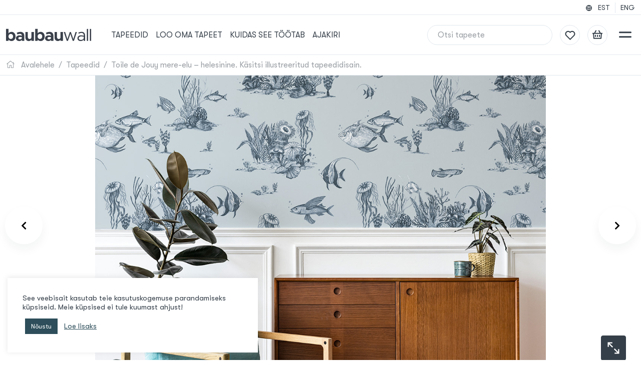

--- FILE ---
content_type: text/html; charset=UTF-8
request_url: https://baubauwall.com/et/toode/toile-de-jouy-sealife-wallpaper-light-blue/
body_size: 27873
content:
<!doctype html>
<html lang="en">
  <head>

    <!-- Meta -->
    <meta charset="utf-8">
    <meta name="viewport" content="width=device-width, initial-scale=1, shrink-to-fit=no">
    <meta name="msapplication-TileColor" content="#ffffff">
    <meta name="theme-color" content="#ffffff">

    <!-- Favicon -->
    <link rel="apple-touch-icon" sizes="120x120" href="https://baubauwall.com/wp-content/themes/baubau/assets/images/favicon/apple-touch-icon.png">
    <link rel="icon" type="image/png" sizes="32x32" href="https://baubauwall.com/wp-content/themes/baubau/assets/images/favicon/favicon-32x32.png">
    <link rel="icon" type="image/png" sizes="16x16" href="https://baubauwall.com/wp-content/themes/baubau/assets/images/favicon/favicon-16x16.png">
    <link rel="manifest" href="https://baubauwall.com/wp-content/themes/baubau/assets/images/favicon/site.webmanifest">
    <link rel="mask-icon" href="https://baubauwall.com/wp-content/themes/baubau/assets/images/favicon/safari-pinned-tab.svg" color="#2D4E5A">

    <!-- Scripts -->
    <meta name="p:domain_verify" content="3a7967fd75b4b1c4e9b7c265b9247d8b"/>
<!-- Global site tag (gtag.js) - Google Analytics -->
<script async src="https://www.googletagmanager.com/gtag/js?id=G-KK13R9SNTF"></script>
<script>
  window.dataLayer = window.dataLayer || [];
  function gtag(){dataLayer.push(arguments);}
  gtag('js', new Date());
  gtag('config', 'G-KK13R9SNTF');
</script>
<meta name="facebook-domain-verification" content="jxcx896yo2lz87f6k2w5uhiprqy0mi" />
<!-- Google Tag Manager -->
<script>(function(w,d,s,l,i){w[l]=w[l]||[];w[l].push({'gtm.start':
new Date().getTime(),event:'gtm.js'});var f=d.getElementsByTagName(s)[0],
j=d.createElement(s),dl=l!='dataLayer'?'&l='+l:'';j.async=true;j.src=
'https://www.googletagmanager.com/gtm.js?id='+i+dl;f.parentNode.insertBefore(j,f);
})(window,document,'script','dataLayer','GTM-5L3BM7G');</script>
<!-- End Google Tag Manager -->
    <!-- Styles -->
    <link href="https://cdn.jsdelivr.net/npm/bootstrap@5.1.3/dist/css/bootstrap.min.css" rel="stylesheet"
      integrity="sha384-1BmE4kWBq78iYhFldvKuhfTAU6auU8tT94WrHftjDbrCEXSU1oBoqyl2QvZ6jIW3" crossorigin="anonymous"
      media="screen, print">
    <link rel="stylesheet"
      href="https://cdn.jsdelivr.net/npm/bootstrap-select@1.14.0-beta2/dist/css/bootstrap-select.min.css"
      media="screen, print">
    <link rel="stylesheet" href="https://cdnjs.cloudflare.com/ajax/libs/tiny-slider/2.9.4/tiny-slider.css"
      media="screen, print">
    <link rel="stylesheet" href="https://cdnjs.cloudflare.com/ajax/libs/baguettebox.js/1.11.1/baguetteBox.min.css"
      media="screen, print">
    <link rel="stylesheet" type="text/css"
      href="https://baubauwall.com/wp-content/themes/baubau/assets/modules/fontawesome/css/all.css?version=1.0.0"
      media="screen, print">
    <link rel="stylesheet" href="https://baubauwall.com/wp-content/themes/baubau/assets/scss/main.css?version=1.6.5"
      media="screen, print"/>


    <title>Tapeet Veealune avastusretk. Pliiatsijoonis toile de jouy stiilis ajatu disain.</title>

    <meta name='robots' content='index, follow, max-image-preview:large, max-snippet:-1, max-video-preview:-1' />
	<style>img:is([sizes="auto" i], [sizes^="auto," i]) { contain-intrinsic-size: 3000px 1500px }</style>
	<script>window._wca = window._wca || [];</script>

	<!-- This site is optimized with the Yoast SEO plugin v25.9 - https://yoast.com/wordpress/plugins/seo/ -->
	<meta name="description" content="Toile de Jouy veealune maailm tapeet. Helesinine vintage stiilis käsitöö illustratsiooniga ajatu tapeedidisain. Rätsepatööna tehtud tapeet." />
	<link rel="canonical" href="https://baubauwall.com/et/toode/toile-de-jouy-sealife-wallpaper-light-blue/" />
	<meta property="og:locale" content="et_EE" />
	<meta property="og:type" content="article" />
	<meta property="og:title" content="Tapeet Veealune avastusretk. Pliiatsijoonis toile de jouy stiilis ajatu disain." />
	<meta property="og:description" content="Toile de Jouy veealune maailm tapeet. Helesinine vintage stiilis käsitöö illustratsiooniga ajatu tapeedidisain. Rätsepatööna tehtud tapeet." />
	<meta property="og:url" content="https://baubauwall.com/et/toode/toile-de-jouy-sealife-wallpaper-light-blue/" />
	<meta property="og:site_name" content="BAUBAUWALL TAPEEDID" />
	<meta property="article:modified_time" content="2023-11-27T08:40:01+00:00" />
	<meta property="og:image" content="https://baubauwall.com/wp-content/uploads/2022/03/51100157_ToileDeJouySealife-lightblue_Baubauwall_Wallpaper_room8.jpg" />
	<meta property="og:image:width" content="1199" />
	<meta property="og:image:height" content="800" />
	<meta property="og:image:type" content="image/jpeg" />
	<meta name="twitter:card" content="summary_large_image" />
	<meta name="twitter:label1" content="Est. reading time" />
	<meta name="twitter:data1" content="1 minut" />
	<script type="application/ld+json" class="yoast-schema-graph">{"@context":"https://schema.org","@graph":[{"@type":"WebPage","@id":"https://baubauwall.com/et/toode/toile-de-jouy-sealife-wallpaper-light-blue/","url":"https://baubauwall.com/et/toode/toile-de-jouy-sealife-wallpaper-light-blue/","name":"Tapeet Veealune avastusretk. Pliiatsijoonis toile de jouy stiilis ajatu disain.","isPartOf":{"@id":"https://baubauwall.com/et/#website"},"primaryImageOfPage":{"@id":"https://baubauwall.com/et/toode/toile-de-jouy-sealife-wallpaper-light-blue/#primaryimage"},"image":{"@id":"https://baubauwall.com/et/toode/toile-de-jouy-sealife-wallpaper-light-blue/#primaryimage"},"thumbnailUrl":"https://baubauwall.com/wp-content/uploads/2022/03/51100157_ToileDeJouySealife-lightblue_Baubauwall_Wallpaper_room8.jpg","datePublished":"2022-03-24T08:55:20+00:00","dateModified":"2023-11-27T08:40:01+00:00","description":"Toile de Jouy veealune maailm tapeet. Helesinine vintage stiilis käsitöö illustratsiooniga ajatu tapeedidisain. Rätsepatööna tehtud tapeet.","breadcrumb":{"@id":"https://baubauwall.com/et/toode/toile-de-jouy-sealife-wallpaper-light-blue/#breadcrumb"},"inLanguage":"et","potentialAction":[{"@type":"ReadAction","target":["https://baubauwall.com/et/toode/toile-de-jouy-sealife-wallpaper-light-blue/"]}]},{"@type":"ImageObject","inLanguage":"et","@id":"https://baubauwall.com/et/toode/toile-de-jouy-sealife-wallpaper-light-blue/#primaryimage","url":"https://baubauwall.com/wp-content/uploads/2022/03/51100157_ToileDeJouySealife-lightblue_Baubauwall_Wallpaper_room8.jpg","contentUrl":"https://baubauwall.com/wp-content/uploads/2022/03/51100157_ToileDeJouySealife-lightblue_Baubauwall_Wallpaper_room8.jpg","width":1199,"height":800},{"@type":"BreadcrumbList","@id":"https://baubauwall.com/et/toode/toile-de-jouy-sealife-wallpaper-light-blue/#breadcrumb","itemListElement":[{"@type":"ListItem","position":1,"name":"Koju","item":"https://baubauwall.com/et/"},{"@type":"ListItem","position":2,"name":"Tapeedid","item":"https://baubauwall.com/et/tapeedid/"},{"@type":"ListItem","position":3,"name":"Toile de Jouy mere-elu &#8211; helesinine. Käsitsi illustreeritud tapeedidisain."}]},{"@type":"WebSite","@id":"https://baubauwall.com/et/#website","url":"https://baubauwall.com/et/","name":"BAUBAUWALL TAPEEDID","description":"Valmis paanides tapeet Eestist!","potentialAction":[{"@type":"SearchAction","target":{"@type":"EntryPoint","urlTemplate":"https://baubauwall.com/et/?s={search_term_string}"},"query-input":{"@type":"PropertyValueSpecification","valueRequired":true,"valueName":"search_term_string"}}],"inLanguage":"et"}]}</script>
	<!-- / Yoast SEO plugin. -->


<link rel='dns-prefetch' href='//code.jquery.com' />
<link rel='dns-prefetch' href='//cdn.jsdelivr.net' />
<link rel='dns-prefetch' href='//cdnjs.cloudflare.com' />
<link rel='dns-prefetch' href='//unpkg.com' />
<link rel='dns-prefetch' href='//www.googletagmanager.com' />
<link rel='dns-prefetch' href='//widget.trustpilot.com' />
<link rel='dns-prefetch' href='//assets.pinterest.com' />
<link rel='dns-prefetch' href='//stats.wp.com' />
<link rel='preconnect' href='//c0.wp.com' />
<link rel="alternate" type="application/rss+xml" title="BAUBAUWALL TAPEEDID &raquo; Toile de Jouy mere-elu &#8211; helesinine. Käsitsi illustreeritud tapeedidisain. Kommentaaride RSS" href="https://baubauwall.com/et/toode/toile-de-jouy-sealife-wallpaper-light-blue/feed/" />
<script type="text/javascript">
/* <![CDATA[ */
window._wpemojiSettings = {"baseUrl":"https:\/\/s.w.org\/images\/core\/emoji\/16.0.1\/72x72\/","ext":".png","svgUrl":"https:\/\/s.w.org\/images\/core\/emoji\/16.0.1\/svg\/","svgExt":".svg","source":{"concatemoji":"https:\/\/baubauwall.com\/wp-includes\/js\/wp-emoji-release.min.js?ver=6.8.2"}};
/*! This file is auto-generated */
!function(s,n){var o,i,e;function c(e){try{var t={supportTests:e,timestamp:(new Date).valueOf()};sessionStorage.setItem(o,JSON.stringify(t))}catch(e){}}function p(e,t,n){e.clearRect(0,0,e.canvas.width,e.canvas.height),e.fillText(t,0,0);var t=new Uint32Array(e.getImageData(0,0,e.canvas.width,e.canvas.height).data),a=(e.clearRect(0,0,e.canvas.width,e.canvas.height),e.fillText(n,0,0),new Uint32Array(e.getImageData(0,0,e.canvas.width,e.canvas.height).data));return t.every(function(e,t){return e===a[t]})}function u(e,t){e.clearRect(0,0,e.canvas.width,e.canvas.height),e.fillText(t,0,0);for(var n=e.getImageData(16,16,1,1),a=0;a<n.data.length;a++)if(0!==n.data[a])return!1;return!0}function f(e,t,n,a){switch(t){case"flag":return n(e,"\ud83c\udff3\ufe0f\u200d\u26a7\ufe0f","\ud83c\udff3\ufe0f\u200b\u26a7\ufe0f")?!1:!n(e,"\ud83c\udde8\ud83c\uddf6","\ud83c\udde8\u200b\ud83c\uddf6")&&!n(e,"\ud83c\udff4\udb40\udc67\udb40\udc62\udb40\udc65\udb40\udc6e\udb40\udc67\udb40\udc7f","\ud83c\udff4\u200b\udb40\udc67\u200b\udb40\udc62\u200b\udb40\udc65\u200b\udb40\udc6e\u200b\udb40\udc67\u200b\udb40\udc7f");case"emoji":return!a(e,"\ud83e\udedf")}return!1}function g(e,t,n,a){var r="undefined"!=typeof WorkerGlobalScope&&self instanceof WorkerGlobalScope?new OffscreenCanvas(300,150):s.createElement("canvas"),o=r.getContext("2d",{willReadFrequently:!0}),i=(o.textBaseline="top",o.font="600 32px Arial",{});return e.forEach(function(e){i[e]=t(o,e,n,a)}),i}function t(e){var t=s.createElement("script");t.src=e,t.defer=!0,s.head.appendChild(t)}"undefined"!=typeof Promise&&(o="wpEmojiSettingsSupports",i=["flag","emoji"],n.supports={everything:!0,everythingExceptFlag:!0},e=new Promise(function(e){s.addEventListener("DOMContentLoaded",e,{once:!0})}),new Promise(function(t){var n=function(){try{var e=JSON.parse(sessionStorage.getItem(o));if("object"==typeof e&&"number"==typeof e.timestamp&&(new Date).valueOf()<e.timestamp+604800&&"object"==typeof e.supportTests)return e.supportTests}catch(e){}return null}();if(!n){if("undefined"!=typeof Worker&&"undefined"!=typeof OffscreenCanvas&&"undefined"!=typeof URL&&URL.createObjectURL&&"undefined"!=typeof Blob)try{var e="postMessage("+g.toString()+"("+[JSON.stringify(i),f.toString(),p.toString(),u.toString()].join(",")+"));",a=new Blob([e],{type:"text/javascript"}),r=new Worker(URL.createObjectURL(a),{name:"wpTestEmojiSupports"});return void(r.onmessage=function(e){c(n=e.data),r.terminate(),t(n)})}catch(e){}c(n=g(i,f,p,u))}t(n)}).then(function(e){for(var t in e)n.supports[t]=e[t],n.supports.everything=n.supports.everything&&n.supports[t],"flag"!==t&&(n.supports.everythingExceptFlag=n.supports.everythingExceptFlag&&n.supports[t]);n.supports.everythingExceptFlag=n.supports.everythingExceptFlag&&!n.supports.flag,n.DOMReady=!1,n.readyCallback=function(){n.DOMReady=!0}}).then(function(){return e}).then(function(){var e;n.supports.everything||(n.readyCallback(),(e=n.source||{}).concatemoji?t(e.concatemoji):e.wpemoji&&e.twemoji&&(t(e.twemoji),t(e.wpemoji)))}))}((window,document),window._wpemojiSettings);
/* ]]> */
</script>
<link rel='stylesheet' id='cropper-css' href='https://cdnjs.cloudflare.com/ajax/libs/cropperjs/1.5.12/cropper.min.css?ver=6.8.2' type='text/css' media='screen, print' />
<style id='wp-emoji-styles-inline-css' type='text/css'>

	img.wp-smiley, img.emoji {
		display: inline !important;
		border: none !important;
		box-shadow: none !important;
		height: 1em !important;
		width: 1em !important;
		margin: 0 0.07em !important;
		vertical-align: -0.1em !important;
		background: none !important;
		padding: 0 !important;
	}
</style>
<link rel='stylesheet' id='wp-block-library-css' href='https://c0.wp.com/c/6.8.2/wp-includes/css/dist/block-library/style.min.css' type='text/css' media='all' />
<style id='classic-theme-styles-inline-css' type='text/css'>
/*! This file is auto-generated */
.wp-block-button__link{color:#fff;background-color:#32373c;border-radius:9999px;box-shadow:none;text-decoration:none;padding:calc(.667em + 2px) calc(1.333em + 2px);font-size:1.125em}.wp-block-file__button{background:#32373c;color:#fff;text-decoration:none}
</style>
<link rel='stylesheet' id='wp-components-css' href='https://c0.wp.com/c/6.8.2/wp-includes/css/dist/components/style.min.css' type='text/css' media='all' />
<link rel='stylesheet' id='wp-preferences-css' href='https://c0.wp.com/c/6.8.2/wp-includes/css/dist/preferences/style.min.css' type='text/css' media='all' />
<link rel='stylesheet' id='wp-block-editor-css' href='https://c0.wp.com/c/6.8.2/wp-includes/css/dist/block-editor/style.min.css' type='text/css' media='all' />
<link rel='stylesheet' id='popup-maker-block-library-style-css' href='https://baubauwall.com/wp-content/plugins/popup-maker/dist/packages/block-library-style.css?ver=dbea705cfafe089d65f1' type='text/css' media='all' />
<link rel='stylesheet' id='mediaelement-css' href='https://c0.wp.com/c/6.8.2/wp-includes/js/mediaelement/mediaelementplayer-legacy.min.css' type='text/css' media='all' />
<link rel='stylesheet' id='wp-mediaelement-css' href='https://c0.wp.com/c/6.8.2/wp-includes/js/mediaelement/wp-mediaelement.min.css' type='text/css' media='all' />
<style id='jetpack-sharing-buttons-style-inline-css' type='text/css'>
.jetpack-sharing-buttons__services-list{display:flex;flex-direction:row;flex-wrap:wrap;gap:0;list-style-type:none;margin:5px;padding:0}.jetpack-sharing-buttons__services-list.has-small-icon-size{font-size:12px}.jetpack-sharing-buttons__services-list.has-normal-icon-size{font-size:16px}.jetpack-sharing-buttons__services-list.has-large-icon-size{font-size:24px}.jetpack-sharing-buttons__services-list.has-huge-icon-size{font-size:36px}@media print{.jetpack-sharing-buttons__services-list{display:none!important}}.editor-styles-wrapper .wp-block-jetpack-sharing-buttons{gap:0;padding-inline-start:0}ul.jetpack-sharing-buttons__services-list.has-background{padding:1.25em 2.375em}
</style>
<style id='global-styles-inline-css' type='text/css'>
:root{--wp--preset--aspect-ratio--square: 1;--wp--preset--aspect-ratio--4-3: 4/3;--wp--preset--aspect-ratio--3-4: 3/4;--wp--preset--aspect-ratio--3-2: 3/2;--wp--preset--aspect-ratio--2-3: 2/3;--wp--preset--aspect-ratio--16-9: 16/9;--wp--preset--aspect-ratio--9-16: 9/16;--wp--preset--color--black: #000000;--wp--preset--color--cyan-bluish-gray: #abb8c3;--wp--preset--color--white: #ffffff;--wp--preset--color--pale-pink: #f78da7;--wp--preset--color--vivid-red: #cf2e2e;--wp--preset--color--luminous-vivid-orange: #ff6900;--wp--preset--color--luminous-vivid-amber: #fcb900;--wp--preset--color--light-green-cyan: #7bdcb5;--wp--preset--color--vivid-green-cyan: #00d084;--wp--preset--color--pale-cyan-blue: #8ed1fc;--wp--preset--color--vivid-cyan-blue: #0693e3;--wp--preset--color--vivid-purple: #9b51e0;--wp--preset--gradient--vivid-cyan-blue-to-vivid-purple: linear-gradient(135deg,rgba(6,147,227,1) 0%,rgb(155,81,224) 100%);--wp--preset--gradient--light-green-cyan-to-vivid-green-cyan: linear-gradient(135deg,rgb(122,220,180) 0%,rgb(0,208,130) 100%);--wp--preset--gradient--luminous-vivid-amber-to-luminous-vivid-orange: linear-gradient(135deg,rgba(252,185,0,1) 0%,rgba(255,105,0,1) 100%);--wp--preset--gradient--luminous-vivid-orange-to-vivid-red: linear-gradient(135deg,rgba(255,105,0,1) 0%,rgb(207,46,46) 100%);--wp--preset--gradient--very-light-gray-to-cyan-bluish-gray: linear-gradient(135deg,rgb(238,238,238) 0%,rgb(169,184,195) 100%);--wp--preset--gradient--cool-to-warm-spectrum: linear-gradient(135deg,rgb(74,234,220) 0%,rgb(151,120,209) 20%,rgb(207,42,186) 40%,rgb(238,44,130) 60%,rgb(251,105,98) 80%,rgb(254,248,76) 100%);--wp--preset--gradient--blush-light-purple: linear-gradient(135deg,rgb(255,206,236) 0%,rgb(152,150,240) 100%);--wp--preset--gradient--blush-bordeaux: linear-gradient(135deg,rgb(254,205,165) 0%,rgb(254,45,45) 50%,rgb(107,0,62) 100%);--wp--preset--gradient--luminous-dusk: linear-gradient(135deg,rgb(255,203,112) 0%,rgb(199,81,192) 50%,rgb(65,88,208) 100%);--wp--preset--gradient--pale-ocean: linear-gradient(135deg,rgb(255,245,203) 0%,rgb(182,227,212) 50%,rgb(51,167,181) 100%);--wp--preset--gradient--electric-grass: linear-gradient(135deg,rgb(202,248,128) 0%,rgb(113,206,126) 100%);--wp--preset--gradient--midnight: linear-gradient(135deg,rgb(2,3,129) 0%,rgb(40,116,252) 100%);--wp--preset--font-size--small: 13px;--wp--preset--font-size--medium: 20px;--wp--preset--font-size--large: 36px;--wp--preset--font-size--x-large: 42px;--wp--preset--spacing--20: 0.44rem;--wp--preset--spacing--30: 0.67rem;--wp--preset--spacing--40: 1rem;--wp--preset--spacing--50: 1.5rem;--wp--preset--spacing--60: 2.25rem;--wp--preset--spacing--70: 3.38rem;--wp--preset--spacing--80: 5.06rem;--wp--preset--shadow--natural: 6px 6px 9px rgba(0, 0, 0, 0.2);--wp--preset--shadow--deep: 12px 12px 50px rgba(0, 0, 0, 0.4);--wp--preset--shadow--sharp: 6px 6px 0px rgba(0, 0, 0, 0.2);--wp--preset--shadow--outlined: 6px 6px 0px -3px rgba(255, 255, 255, 1), 6px 6px rgba(0, 0, 0, 1);--wp--preset--shadow--crisp: 6px 6px 0px rgba(0, 0, 0, 1);}:where(.is-layout-flex){gap: 0.5em;}:where(.is-layout-grid){gap: 0.5em;}body .is-layout-flex{display: flex;}.is-layout-flex{flex-wrap: wrap;align-items: center;}.is-layout-flex > :is(*, div){margin: 0;}body .is-layout-grid{display: grid;}.is-layout-grid > :is(*, div){margin: 0;}:where(.wp-block-columns.is-layout-flex){gap: 2em;}:where(.wp-block-columns.is-layout-grid){gap: 2em;}:where(.wp-block-post-template.is-layout-flex){gap: 1.25em;}:where(.wp-block-post-template.is-layout-grid){gap: 1.25em;}.has-black-color{color: var(--wp--preset--color--black) !important;}.has-cyan-bluish-gray-color{color: var(--wp--preset--color--cyan-bluish-gray) !important;}.has-white-color{color: var(--wp--preset--color--white) !important;}.has-pale-pink-color{color: var(--wp--preset--color--pale-pink) !important;}.has-vivid-red-color{color: var(--wp--preset--color--vivid-red) !important;}.has-luminous-vivid-orange-color{color: var(--wp--preset--color--luminous-vivid-orange) !important;}.has-luminous-vivid-amber-color{color: var(--wp--preset--color--luminous-vivid-amber) !important;}.has-light-green-cyan-color{color: var(--wp--preset--color--light-green-cyan) !important;}.has-vivid-green-cyan-color{color: var(--wp--preset--color--vivid-green-cyan) !important;}.has-pale-cyan-blue-color{color: var(--wp--preset--color--pale-cyan-blue) !important;}.has-vivid-cyan-blue-color{color: var(--wp--preset--color--vivid-cyan-blue) !important;}.has-vivid-purple-color{color: var(--wp--preset--color--vivid-purple) !important;}.has-black-background-color{background-color: var(--wp--preset--color--black) !important;}.has-cyan-bluish-gray-background-color{background-color: var(--wp--preset--color--cyan-bluish-gray) !important;}.has-white-background-color{background-color: var(--wp--preset--color--white) !important;}.has-pale-pink-background-color{background-color: var(--wp--preset--color--pale-pink) !important;}.has-vivid-red-background-color{background-color: var(--wp--preset--color--vivid-red) !important;}.has-luminous-vivid-orange-background-color{background-color: var(--wp--preset--color--luminous-vivid-orange) !important;}.has-luminous-vivid-amber-background-color{background-color: var(--wp--preset--color--luminous-vivid-amber) !important;}.has-light-green-cyan-background-color{background-color: var(--wp--preset--color--light-green-cyan) !important;}.has-vivid-green-cyan-background-color{background-color: var(--wp--preset--color--vivid-green-cyan) !important;}.has-pale-cyan-blue-background-color{background-color: var(--wp--preset--color--pale-cyan-blue) !important;}.has-vivid-cyan-blue-background-color{background-color: var(--wp--preset--color--vivid-cyan-blue) !important;}.has-vivid-purple-background-color{background-color: var(--wp--preset--color--vivid-purple) !important;}.has-black-border-color{border-color: var(--wp--preset--color--black) !important;}.has-cyan-bluish-gray-border-color{border-color: var(--wp--preset--color--cyan-bluish-gray) !important;}.has-white-border-color{border-color: var(--wp--preset--color--white) !important;}.has-pale-pink-border-color{border-color: var(--wp--preset--color--pale-pink) !important;}.has-vivid-red-border-color{border-color: var(--wp--preset--color--vivid-red) !important;}.has-luminous-vivid-orange-border-color{border-color: var(--wp--preset--color--luminous-vivid-orange) !important;}.has-luminous-vivid-amber-border-color{border-color: var(--wp--preset--color--luminous-vivid-amber) !important;}.has-light-green-cyan-border-color{border-color: var(--wp--preset--color--light-green-cyan) !important;}.has-vivid-green-cyan-border-color{border-color: var(--wp--preset--color--vivid-green-cyan) !important;}.has-pale-cyan-blue-border-color{border-color: var(--wp--preset--color--pale-cyan-blue) !important;}.has-vivid-cyan-blue-border-color{border-color: var(--wp--preset--color--vivid-cyan-blue) !important;}.has-vivid-purple-border-color{border-color: var(--wp--preset--color--vivid-purple) !important;}.has-vivid-cyan-blue-to-vivid-purple-gradient-background{background: var(--wp--preset--gradient--vivid-cyan-blue-to-vivid-purple) !important;}.has-light-green-cyan-to-vivid-green-cyan-gradient-background{background: var(--wp--preset--gradient--light-green-cyan-to-vivid-green-cyan) !important;}.has-luminous-vivid-amber-to-luminous-vivid-orange-gradient-background{background: var(--wp--preset--gradient--luminous-vivid-amber-to-luminous-vivid-orange) !important;}.has-luminous-vivid-orange-to-vivid-red-gradient-background{background: var(--wp--preset--gradient--luminous-vivid-orange-to-vivid-red) !important;}.has-very-light-gray-to-cyan-bluish-gray-gradient-background{background: var(--wp--preset--gradient--very-light-gray-to-cyan-bluish-gray) !important;}.has-cool-to-warm-spectrum-gradient-background{background: var(--wp--preset--gradient--cool-to-warm-spectrum) !important;}.has-blush-light-purple-gradient-background{background: var(--wp--preset--gradient--blush-light-purple) !important;}.has-blush-bordeaux-gradient-background{background: var(--wp--preset--gradient--blush-bordeaux) !important;}.has-luminous-dusk-gradient-background{background: var(--wp--preset--gradient--luminous-dusk) !important;}.has-pale-ocean-gradient-background{background: var(--wp--preset--gradient--pale-ocean) !important;}.has-electric-grass-gradient-background{background: var(--wp--preset--gradient--electric-grass) !important;}.has-midnight-gradient-background{background: var(--wp--preset--gradient--midnight) !important;}.has-small-font-size{font-size: var(--wp--preset--font-size--small) !important;}.has-medium-font-size{font-size: var(--wp--preset--font-size--medium) !important;}.has-large-font-size{font-size: var(--wp--preset--font-size--large) !important;}.has-x-large-font-size{font-size: var(--wp--preset--font-size--x-large) !important;}
:where(.wp-block-post-template.is-layout-flex){gap: 1.25em;}:where(.wp-block-post-template.is-layout-grid){gap: 1.25em;}
:where(.wp-block-columns.is-layout-flex){gap: 2em;}:where(.wp-block-columns.is-layout-grid){gap: 2em;}
:root :where(.wp-block-pullquote){font-size: 1.5em;line-height: 1.6;}
</style>
<link rel='stylesheet' id='contact-form-7-css' href='https://baubauwall.com/wp-content/plugins/contact-form-7/includes/css/styles.css?ver=6.1.1' type='text/css' media='all' />
<link rel='stylesheet' id='cookie-law-info-css' href='https://baubauwall.com/wp-content/plugins/cookie-law-info/legacy/public/css/cookie-law-info-public.css?ver=3.3.5' type='text/css' media='all' />
<link rel='stylesheet' id='cookie-law-info-gdpr-css' href='https://baubauwall.com/wp-content/plugins/cookie-law-info/legacy/public/css/cookie-law-info-gdpr.css?ver=3.3.5' type='text/css' media='all' />
<link rel='stylesheet' id='woof-css' href='https://baubauwall.com/wp-content/plugins/woocommerce-products-filter/css/front.css?ver=2.2.6.4' type='text/css' media='all' />
<style id='woof-inline-css' type='text/css'>

.woof_products_top_panel li span, .woof_products_top_panel2 li span{background: url(https://baubauwall.com/wp-content/plugins/woocommerce-products-filter/img/delete.png);background-size: 14px 14px;background-repeat: no-repeat;background-position: right;}
.woof_edit_view{
                    display: none;
                }

</style>
<link rel='stylesheet' id='chosen-drop-down-css' href='https://baubauwall.com/wp-content/plugins/woocommerce-products-filter/js/chosen/chosen.min.css?ver=2.2.6.4' type='text/css' media='all' />
<link rel='stylesheet' id='photoswipe-css' href='https://c0.wp.com/p/woocommerce/10.1.2/assets/css/photoswipe/photoswipe.min.css' type='text/css' media='all' />
<link rel='stylesheet' id='photoswipe-default-skin-css' href='https://c0.wp.com/p/woocommerce/10.1.2/assets/css/photoswipe/default-skin/default-skin.min.css' type='text/css' media='all' />
<link rel='stylesheet' id='woocommerce-layout-css' href='https://c0.wp.com/p/woocommerce/10.1.2/assets/css/woocommerce-layout.css' type='text/css' media='all' />
<style id='woocommerce-layout-inline-css' type='text/css'>

	.infinite-scroll .woocommerce-pagination {
		display: none;
	}
</style>
<link rel='stylesheet' id='woocommerce-smallscreen-css' href='https://c0.wp.com/p/woocommerce/10.1.2/assets/css/woocommerce-smallscreen.css' type='text/css' media='only screen and (max-width: 768px)' />
<link rel='stylesheet' id='woocommerce-general-css' href='https://c0.wp.com/p/woocommerce/10.1.2/assets/css/woocommerce.css' type='text/css' media='all' />
<style id='woocommerce-inline-inline-css' type='text/css'>
.woocommerce form .form-row .required { visibility: visible; }
</style>
<link rel='stylesheet' id='aws-pro-style-css' href='https://baubauwall.com/wp-content/plugins/advanced-woo-search-pro/assets/css/common.min.css?ver=pro3.44' type='text/css' media='all' />
<link rel='stylesheet' id='montonio-style-css' href='https://baubauwall.com/wp-content/plugins/montonio-for-woocommerce/assets/css/montonio-style.css?ver=9.1.0' type='text/css' media='all' />
<link rel='stylesheet' id='pinterest-for-woocommerce-pins-css' href='//baubauwall.com/wp-content/plugins/pinterest-for-woocommerce/assets/css/frontend/pinterest-for-woocommerce-pins.min.css?ver=1.4.21' type='text/css' media='all' />
<link rel='stylesheet' id='brands-styles-css' href='https://c0.wp.com/p/woocommerce/10.1.2/assets/css/brands.css' type='text/css' media='all' />
<script type="text/javascript" id="woocommerce-google-analytics-integration-gtag-js-after">
/* <![CDATA[ */
/* Google Analytics for WooCommerce (gtag.js) */
					window.dataLayer = window.dataLayer || [];
					function gtag(){dataLayer.push(arguments);}
					// Set up default consent state.
					for ( const mode of [{"analytics_storage":"denied","ad_storage":"denied","ad_user_data":"denied","ad_personalization":"denied","region":["AT","BE","BG","HR","CY","CZ","DK","EE","FI","FR","DE","GR","HU","IS","IE","IT","LV","LI","LT","LU","MT","NL","NO","PL","PT","RO","SK","SI","ES","SE","GB","CH"]}] || [] ) {
						gtag( "consent", "default", { "wait_for_update": 500, ...mode } );
					}
					gtag("js", new Date());
					gtag("set", "developer_id.dOGY3NW", true);
					gtag("config", "G-KK13R9SNTF", {"track_404":true,"allow_google_signals":true,"logged_in":false,"linker":{"domains":[],"allow_incoming":false},"custom_map":{"dimension1":"logged_in"}});
/* ]]> */
</script>
<script type="text/javascript" id="wpml-cookie-js-extra">
/* <![CDATA[ */
var wpml_cookies = {"wp-wpml_current_language":{"value":"et","expires":1,"path":"\/"}};
var wpml_cookies = {"wp-wpml_current_language":{"value":"et","expires":1,"path":"\/"}};
/* ]]> */
</script>
<script type="text/javascript" src="https://baubauwall.com/wp-content/plugins/sitepress-multilingual-cms/res/js/cookies/language-cookie.js?ver=481990" id="wpml-cookie-js" defer="defer" data-wp-strategy="defer"></script>
<script type="text/javascript" src="https://code.jquery.com/jquery-3.5.1.min.js?ver=6.8.2" id="jquery-js" data-wp-strategy="defer"></script>
<script type="text/javascript" src="https://cdn.jsdelivr.net/npm/@popperjs/core@2.10.2/dist/umd/popper.min.js?ver=6.8.2" id="popper-js" defer="defer" data-wp-strategy="defer"></script>
<script type="text/javascript" src="https://cdn.jsdelivr.net/npm/bootstrap@5.1.3/dist/js/bootstrap.min.js?ver=6.8.2" id="bootstrap-js" defer="defer" data-wp-strategy="defer"></script>
<script type="text/javascript" src="https://cdn.jsdelivr.net/npm/bootstrap-select@1.14.0-beta2/dist/js/bootstrap-select.min.js?ver=6.8.2" id="bootstrap-select-js" defer="defer" data-wp-strategy="defer"></script>
<script type="text/javascript" src="https://cdn.jsdelivr.net/npm/js-cookie@3.0.1/dist/js.cookie.min.js?ver=6.8.2" id="js-cookie-js" defer="defer" data-wp-strategy="defer"></script>
<script type="text/javascript" src="https://baubauwall.com/wp-content/themes/baubau/assets/js/header.js?ver=1.0.0" id="header-js" defer="defer" data-wp-strategy="defer"></script>
<script type="text/javascript" src="https://baubauwall.com/wp-content/themes/baubau/assets/js/wishlist.js?ver=1.0.2" id="wishlist-js" defer="defer" data-wp-strategy="defer"></script>
<script type="text/javascript" src="https://baubauwall.com/wp-content/themes/baubau/assets/js/main.js?ver=1.0.0" id="main-js" defer="defer" data-wp-strategy="defer"></script>
<script type="text/javascript" src="https://cdnjs.cloudflare.com/ajax/libs/tiny-slider/2.9.2/min/tiny-slider.js?ver=6.8.2" id="tiny-slider-js" defer="defer" data-wp-strategy="defer"></script>
<script type="text/javascript" src="https://cdnjs.cloudflare.com/ajax/libs/baguettebox.js/1.11.1/baguetteBox.min.js?ver=6.8.2" id="baguette-box-js" defer="defer" data-wp-strategy="defer"></script>
<script type="text/javascript" src="https://baubauwall.com/wp-content/themes/baubau/assets/js/carousels.js?ver=1.0.1" id="carousels-js" defer="defer" data-wp-strategy="defer"></script>
<script type="text/javascript" src="https://unpkg.com/dropzone@6.0.0-beta.1/dist/dropzone-min.js?ver=6.8.2" id="dropzone-js" defer="defer" data-wp-strategy="defer"></script>
<script type="text/javascript" src="https://cdnjs.cloudflare.com/ajax/libs/cropperjs/1.5.12/cropper.min.js?ver=6.8.2" id="cropperjs-js" defer="defer" data-wp-strategy="defer"></script>
<script type="text/javascript" src="https://cdnjs.cloudflare.com/ajax/libs/axios/0.25.0/axios.min.js?ver=6.8.2" id="axios-js" defer="defer" data-wp-strategy="defer"></script>
<script type="text/javascript" id="cropper.js-js-extra">
/* <![CDATA[ */
var cropperData = {"minOrderSizeM2":"Minimaalne tapeedi suurus on 1.5 m2","maxWidthCmPhotoWallpaperMural":"Maksimaalne tapeedi laius on 1000 cm (10 m)","maxHeightCmPhotoWallpaperMural":"Maksimaalne tapeedi k\u00f5rgus on 1000 cm (10 m)","maxWidthCmPattern":"Maksimaalne tapeedi laius on 5000 cm (50 m)","maxHeightCmPattern":"Maksimaalne tapeedi k\u00f5rgus on 5000 cm (50 m)","minOrderSizeFt2":"Minimaalne tapeedi suurus on 16.15 ft2!","maxWidthInPhotoWallpaperMural":"Maksimaalne tapeedi laius on 393 tolli","maxHeightInPhotoWallpaperMural":"Maksimaalne tapeedi k\u00f5rgus on 393 tolli","maxWidthInPattern":"Maksimaalne tapeedi laius on 1968 tolli","maxHeightInPattern":"Maksimaalne tapeedi k\u00f5rgus on 1968 tolli","maxWidthHeightCmPhotoWallpaperMural":"Maksimaalne tapeedi suurus on 1000 x 1000 cm (10 x 10 m)","maxWidthHeightInPhotoWallpaperMural":"Maksimaalne tapeedi suurus on 393 x 393 tolli","maxWidthHeightCmPattern":"Maksimaalne tapeedi suurus on 5000 x 5000 cm (50 x 50 m)","maxWidthHeightInPattern":"Maksimaalne tapeedi suurus on 1968 x 1968 tolli","cartUrl":"https:\/\/baubauwall.com\/et\/ostukorv\/","productId":"6058","price":"39","cropperType":"pattern","realWidth":"98","realHeight":"98","thumbnailImage":"https:\/\/baubauwall.com\/wp-content\/uploads\/2022\/03\/51100157_ToileDeJouySealife-lightblue_Baubauwall_Wallpaper_980x980mm_cropper.png","uploadEndpoint":"https:\/\/cropper.baubauwall.com\/imageUpload.php","cropperEndpoint":"https:\/\/cropper.baubauwall.com\/imageCropper.php","renderEndpoint":"https:\/\/cropper.baubauwall.com\/imageRender.php"};
/* ]]> */
</script>
<script type="text/javascript" src="https://baubauwall.com/wp-content/themes/baubau/cropper.js?ver=1.6.6" id="cropper.js-js" defer="defer" data-wp-strategy="defer"></script>
<script type="text/javascript" id="cookie-law-info-js-extra">
/* <![CDATA[ */
var Cli_Data = {"nn_cookie_ids":[],"cookielist":[],"non_necessary_cookies":[],"ccpaEnabled":"","ccpaRegionBased":"","ccpaBarEnabled":"","strictlyEnabled":["necessary","obligatoire"],"ccpaType":"gdpr","js_blocking":"1","custom_integration":"","triggerDomRefresh":"","secure_cookies":""};
var cli_cookiebar_settings = {"animate_speed_hide":"500","animate_speed_show":"500","background":"#FFF","border":"#b1a6a6c2","border_on":"","button_1_button_colour":"#61a229","button_1_button_hover":"#4e8221","button_1_link_colour":"#fff","button_1_as_button":"1","button_1_new_win":"","button_2_button_colour":"#333","button_2_button_hover":"#292929","button_2_link_colour":"#2d4e5a","button_2_as_button":"","button_2_hidebar":"","button_3_button_colour":"#dedfe0","button_3_button_hover":"#b2b2b3","button_3_link_colour":"#333333","button_3_as_button":"1","button_3_new_win":"","button_4_button_colour":"#dedfe0","button_4_button_hover":"#b2b2b3","button_4_link_colour":"#333333","button_4_as_button":"1","button_7_button_colour":"#2d4e5a","button_7_button_hover":"#243e48","button_7_link_colour":"#fff","button_7_as_button":"1","button_7_new_win":"","font_family":"inherit","header_fix":"","notify_animate_hide":"1","notify_animate_show":"","notify_div_id":"#cookie-law-info-bar","notify_position_horizontal":"right","notify_position_vertical":"bottom","scroll_close":"","scroll_close_reload":"","accept_close_reload":"","reject_close_reload":"","showagain_tab":"","showagain_background":"#fff","showagain_border":"#000","showagain_div_id":"#cookie-law-info-again","showagain_x_position":"100px","text":"#333333","show_once_yn":"","show_once":"10000","logging_on":"","as_popup":"","popup_overlay":"1","bar_heading_text":"","cookie_bar_as":"widget","popup_showagain_position":"bottom-right","widget_position":"left"};
var log_object = {"ajax_url":"https:\/\/baubauwall.com\/wp-admin\/admin-ajax.php"};
/* ]]> */
</script>
<script type="text/javascript" src="https://baubauwall.com/wp-content/plugins/cookie-law-info/legacy/public/js/cookie-law-info-public.js?ver=3.3.5" id="cookie-law-info-js"></script>
<script type="text/javascript" id="tp-js-js-extra">
/* <![CDATA[ */
var trustpilot_settings = {"key":"bT3UOgJ1CJvxbo0f","TrustpilotScriptUrl":"https:\/\/invitejs.trustpilot.com\/tp.min.js","IntegrationAppUrl":"\/\/ecommscript-integrationapp.trustpilot.com","PreviewScriptUrl":"\/\/ecommplugins-scripts.trustpilot.com\/v2.1\/js\/preview.min.js","PreviewCssUrl":"\/\/ecommplugins-scripts.trustpilot.com\/v2.1\/css\/preview.min.css","PreviewWPCssUrl":"\/\/ecommplugins-scripts.trustpilot.com\/v2.1\/css\/preview_wp.css","WidgetScriptUrl":"\/\/widget.trustpilot.com\/bootstrap\/v5\/tp.widget.bootstrap.min.js"};
/* ]]> */
</script>
<script type="text/javascript" src="https://baubauwall.com/wp-content/plugins/trustpilot-reviews/review/assets/js/headerScript.min.js?ver=1.0&#039; async=&#039;async" id="tp-js-js"></script>
<script type="text/javascript" src="//widget.trustpilot.com/bootstrap/v5/tp.widget.bootstrap.min.js?ver=1.0&#039; async=&#039;async" id="widget-bootstrap-js"></script>
<script type="text/javascript" id="trustbox-js-extra">
/* <![CDATA[ */
var trustbox_settings = {"page":"product","sku":["51100157","TRUSTPILOT_SKU_VALUE_6058"],"name":"Toile de Jouy mere-elu - helesinine. K\u00e4sitsi illustreeritud tapeedidisain."};
var trustpilot_trustbox_settings = {"trustboxes":[{"enabled":"enabled","snippet":"[base64]","customizations":"[base64]","defaults":"[base64]","page":"landing","position":"before","corner":"top: #{Y}px; left: #{X}px;","paddingx":"0","paddingy":"0","zindex":"1000","clear":"both","xpaths":"[base64]","sku":"TRUSTPILOT_SKU_VALUE_17455,51200113","name":"Troopiline flamingod\u017eungel - roosa","widgetName":"Review Collector","repeatable":false,"uuid":"8eebe87d-c8a4-e5fd-b398-da6b3d1c1c20","error":"Your selection is in a form, so it might be not consistent through different pages."}]};
/* ]]> */
</script>
<script type="text/javascript" src="https://baubauwall.com/wp-content/plugins/trustpilot-reviews/review/assets/js/trustBoxScript.min.js?ver=1.0&#039; async=&#039;async" id="trustbox-js"></script>
<script type="text/javascript" src="https://c0.wp.com/p/woocommerce/10.1.2/assets/js/jquery-blockui/jquery.blockUI.min.js" id="jquery-blockui-js" defer="defer" data-wp-strategy="defer"></script>
<script type="text/javascript" id="wc-add-to-cart-js-extra">
/* <![CDATA[ */
var wc_add_to_cart_params = {"ajax_url":"\/wp-admin\/admin-ajax.php?lang=et","wc_ajax_url":"\/et\/?wc-ajax=%%endpoint%%","i18n_view_cart":"Vaata ostukorvi","cart_url":"https:\/\/baubauwall.com\/et\/ostukorv\/","is_cart":"","cart_redirect_after_add":"no"};
/* ]]> */
</script>
<script type="text/javascript" src="https://c0.wp.com/p/woocommerce/10.1.2/assets/js/frontend/add-to-cart.min.js" id="wc-add-to-cart-js" defer="defer" data-wp-strategy="defer"></script>
<script type="text/javascript" src="https://c0.wp.com/p/woocommerce/10.1.2/assets/js/flexslider/jquery.flexslider.min.js" id="flexslider-js" defer="defer" data-wp-strategy="defer"></script>
<script type="text/javascript" src="https://c0.wp.com/p/woocommerce/10.1.2/assets/js/photoswipe/photoswipe.min.js" id="photoswipe-js" defer="defer" data-wp-strategy="defer"></script>
<script type="text/javascript" src="https://c0.wp.com/p/woocommerce/10.1.2/assets/js/photoswipe/photoswipe-ui-default.min.js" id="photoswipe-ui-default-js" defer="defer" data-wp-strategy="defer"></script>
<script type="text/javascript" id="wc-single-product-js-extra">
/* <![CDATA[ */
var wc_single_product_params = {"i18n_required_rating_text":"Palun vali hinnang","i18n_rating_options":["1 of 5 stars","2 of 5 stars","3 of 5 stars","4 of 5 stars","5 of 5 stars"],"i18n_product_gallery_trigger_text":"View full-screen image gallery","review_rating_required":"yes","flexslider":{"rtl":false,"animation":"slide","smoothHeight":true,"directionNav":false,"controlNav":"thumbnails","slideshow":false,"animationSpeed":500,"animationLoop":false,"allowOneSlide":false},"zoom_enabled":"","zoom_options":[],"photoswipe_enabled":"1","photoswipe_options":{"shareEl":false,"closeOnScroll":false,"history":false,"hideAnimationDuration":0,"showAnimationDuration":0},"flexslider_enabled":"1"};
/* ]]> */
</script>
<script type="text/javascript" src="https://c0.wp.com/p/woocommerce/10.1.2/assets/js/frontend/single-product.min.js" id="wc-single-product-js" defer="defer" data-wp-strategy="defer"></script>
<script type="text/javascript" id="woocommerce-js-extra">
/* <![CDATA[ */
var woocommerce_params = {"ajax_url":"\/wp-admin\/admin-ajax.php?lang=et","wc_ajax_url":"\/et\/?wc-ajax=%%endpoint%%","i18n_password_show":"Show password","i18n_password_hide":"Hide password"};
/* ]]> */
</script>
<script type="text/javascript" src="https://c0.wp.com/p/woocommerce/10.1.2/assets/js/frontend/woocommerce.min.js" id="woocommerce-js" defer="defer" data-wp-strategy="defer"></script>
<script type="text/javascript" id="news_load_more-js-extra">
/* <![CDATA[ */
var news_load_more_parameters = {"ajaxurl":"https:\/\/baubauwall.com\/wp-admin\/admin-ajax.php","posts":"{\"page\":0,\"post_type\":\"product\",\"error\":\"\",\"m\":\"\",\"p\":6058,\"post_parent\":\"\",\"subpost\":\"\",\"subpost_id\":\"\",\"attachment\":\"\",\"attachment_id\":0,\"pagename\":\"\",\"page_id\":\"\",\"second\":\"\",\"minute\":\"\",\"hour\":\"\",\"day\":0,\"monthnum\":0,\"year\":0,\"w\":0,\"category_name\":\"\",\"tag\":\"\",\"cat\":\"\",\"tag_id\":\"\",\"author\":\"\",\"author_name\":\"\",\"feed\":\"\",\"tb\":\"\",\"paged\":0,\"meta_key\":\"\",\"meta_value\":\"\",\"preview\":\"\",\"s\":\"\",\"sentence\":\"\",\"title\":\"\",\"fields\":\"all\",\"menu_order\":\"\",\"embed\":\"\",\"category__in\":[],\"category__not_in\":[],\"category__and\":[],\"post__in\":[],\"post__not_in\":[],\"post_name__in\":[],\"tag__in\":[],\"tag__not_in\":[],\"tag__and\":[],\"tag_slug__in\":[],\"tag_slug__and\":[],\"post_parent__in\":[],\"post_parent__not_in\":[],\"author__in\":[],\"author__not_in\":[],\"search_columns\":[],\"meta_query\":[],\"name\":\"\",\"ignore_sticky_posts\":false,\"suppress_filters\":false,\"cache_results\":true,\"update_post_term_cache\":true,\"update_menu_item_cache\":false,\"lazy_load_term_meta\":true,\"update_post_meta_cache\":true,\"posts_per_page\":21,\"nopaging\":false,\"comments_per_page\":\"50\",\"no_found_rows\":false,\"order\":\"DESC\",\"product\":\"toile-de-jouy-sealife-wallpaper-light-blue\"}","current_page":"1","max_page":"0","more_posts":"Laadi uudiseid","loading":"Laen uudiseid"};
/* ]]> */
</script>
<script type="text/javascript" src="https://baubauwall.com/wp-content/themes/baubau/assets/js/news-ajax-loader.js?ver=6.8.2" id="news_load_more-js" defer="defer" data-wp-strategy="defer"></script>
<script type="text/javascript" src="https://stats.wp.com/s-202605.js" id="woocommerce-analytics-js" defer="defer" data-wp-strategy="defer"></script>
<link rel="https://api.w.org/" href="https://baubauwall.com/et/wp-json/" /><link rel="alternate" title="JSON" type="application/json" href="https://baubauwall.com/et/wp-json/wp/v2/product/6058" /><link rel="EditURI" type="application/rsd+xml" title="RSD" href="https://baubauwall.com/xmlrpc.php?rsd" />
<meta name="generator" content="WordPress 6.8.2" />
<meta name="generator" content="WooCommerce 10.1.2" />
<link rel='shortlink' href='https://baubauwall.com/et/?p=6058' />
<link rel="alternate" title="oEmbed (JSON)" type="application/json+oembed" href="https://baubauwall.com/et/wp-json/oembed/1.0/embed?url=https%3A%2F%2Fbaubauwall.com%2Fet%2Ftoode%2Ftoile-de-jouy-sealife-wallpaper-light-blue%2F" />
<link rel="alternate" title="oEmbed (XML)" type="text/xml+oembed" href="https://baubauwall.com/et/wp-json/oembed/1.0/embed?url=https%3A%2F%2Fbaubauwall.com%2Fet%2Ftoode%2Ftoile-de-jouy-sealife-wallpaper-light-blue%2F&#038;format=xml" />
<meta name="generator" content="WPML ver:4.8.1 stt:1,15;" />
		<script type="text/javascript">
				(function(c,l,a,r,i,t,y){
					c[a]=c[a]||function(){(c[a].q=c[a].q||[]).push(arguments)};t=l.createElement(r);t.async=1;
					t.src="https://www.clarity.ms/tag/"+i+"?ref=wordpress";y=l.getElementsByTagName(r)[0];y.parentNode.insertBefore(t,y);
				})(window, document, "clarity", "script", "l8az90l967");
		</script>
			<style>img#wpstats{display:none}</style>
		<meta property="og:url" content="https://baubauwall.com/et/toode/toile-de-jouy-sealife-wallpaper-light-blue/" /><meta property="og:site_name" content="BAUBAUWALL TAPEEDID" /><meta property="og:type" content="og:product" /><meta property="og:title" content="Toile de Jouy mere-elu &#8211; helesinine. Käsitsi illustreeritud tapeedidisain." /><meta property="og:image" content="https://baubauwall.com/wp-content/uploads/2022/03/51100157_ToileDeJouySealife-lightblue_Baubauwall_Wallpaper_room8-1024x683.jpg" /><meta property="product:price:currency" content="EUR" /><meta property="product:price:amount" content="39" /><meta property="og:description" content="Vintage&#039;i-hõnguline ajatu tapeedidisain toile de Jouy stiilis. Käsitsi joonistatud veealune maailm on avastamist väärt ning ideaalne tapeet Sinu klassikalisse interjööri. Toile de Jouy tapeedi nimi on tuletatud kangast (toile – pr k), millega kaeti ajalooliste losside seinu Prantsusmaal. Kangas pärineb 18. sajandi Jouy’ piirkonnast Prantsusmaal ja see oli tavaliselt dekoreeritud kahevärviliste illustratsioonidega. Kuigi trendid tulevad ja lähevad, on toile&#039;i stiil jäänud läbi ajaloo püsima.

See imekaunis tapeet on meil olemas ka beeži, mustvalge ja vasekarva toonides." /><meta property="og:availability" content="instock" /><!-- Google site verification - Google for WooCommerce -->
<meta name="google-site-verification" content="bQsMTyy7IKZg5UqfR4upt6udutq_r_UePE5FKEdnGps" />
	<noscript><style>.woocommerce-product-gallery{ opacity: 1 !important; }</style></noscript>
				<script  type="text/javascript">
				!function(f,b,e,v,n,t,s){if(f.fbq)return;n=f.fbq=function(){n.callMethod?
					n.callMethod.apply(n,arguments):n.queue.push(arguments)};if(!f._fbq)f._fbq=n;
					n.push=n;n.loaded=!0;n.version='2.0';n.queue=[];t=b.createElement(e);t.async=!0;
					t.src=v;s=b.getElementsByTagName(e)[0];s.parentNode.insertBefore(t,s)}(window,
					document,'script','https://connect.facebook.net/en_US/fbevents.js');
			</script>
			<!-- WooCommerce Facebook Integration Begin -->
			<script  type="text/javascript">

				fbq('init', '624528923034582', {}, {
    "agent": "woocommerce_7-10.1.2-3.5.7"
});

				document.addEventListener( 'DOMContentLoaded', function() {
					// Insert placeholder for events injected when a product is added to the cart through AJAX.
					document.body.insertAdjacentHTML( 'beforeend', '<div class=\"wc-facebook-pixel-event-placeholder\"></div>' );
				}, false );

			</script>
			<!-- WooCommerce Facebook Integration End -->
			<link rel="icon" href="https://baubauwall.com/wp-content/uploads/2022/03/cropped-Baubau_favicon-32x32.png" sizes="32x32" />
<link rel="icon" href="https://baubauwall.com/wp-content/uploads/2022/03/cropped-Baubau_favicon-192x192.png" sizes="192x192" />
<link rel="apple-touch-icon" href="https://baubauwall.com/wp-content/uploads/2022/03/cropped-Baubau_favicon-180x180.png" />
<meta name="msapplication-TileImage" content="https://baubauwall.com/wp-content/uploads/2022/03/cropped-Baubau_favicon-270x270.png" />
		<style type="text/css" id="wp-custom-css">
			.iti__selected-flag {
	background-color: transparent !important;
}
.iti.iti--allow-dropdown.iti--separate-dial-code.iti--show-flags {
	width: 100%;
}		</style>
		  </head>

  <body>
    <header>
        <nav id="topbar">
    <div class="container">
      <div class="row">
        <div class="col-md-12">
          <ul>
            <li>
              <img loading="lazy" src="https://baubauwall.com/wp-content/themes/baubau/assets/images/icons/globe.svg"
                alt="Vali keel">
            </li>
            <li>EST</li>
                          <li>
                <a href="https://baubauwall.com/product/toile-de-jouy-sealife-wallpaper-light-blue/">ENG</a>
              </li>
                      </ul>
        </div>
      </div>
    </div>
  </nav>

<nav id="navbar" class="navbar navbar-expand-lg ">
  <div class="container">
    <a class="navbar-brand order-1 " href="https://baubauwall.com/et/">
      <img loading="lazy" src="https://baubauwall.com/wp-content/themes/baubau/assets/images/branding/logo-horizontal.svg"
        alt="BAUBAUWALL TAPEEDID">
    </a>
    <div class="d-flex order-lg-3 order-2 ms-auto">
      <ul class="actions navbar-nav flex-row">
        <li class="nav-item d-xl-flex d-none">
          <div class="aws-container" data-id="1" data-url="/et/?wc-ajax=aws_action" data-siteurl="https://baubauwall.com/et/" data-lang="et" data-show-loader="false" data-show-more="false" data-ajax-search="false" data-show-page="true" data-show-clear="false" data-mobile-screen="false" data-buttons-order="1" data-target-blank="false" data-use-analytics="false" data-min-chars="1" data-filters="" data-init-filter="1" data-timeout="300" data-notfound="Sobivat tapeeti ei letud" data-more="Vaata kõiki tulemusi" data-is-mobile="false" data-page-id="6058" data-tax="" data-sku="SKU: " data-item-added="Item added" data-sale-badge="Sale!" ><form class="aws-search-form" action="https://baubauwall.com/et/" method="get" role="search" ><div class="aws-wrapper"><label class="aws-search-label" for="69771a6a679d9">Otsi tapeete</label><input  type="search" name="s" id="69771a6a679d9" value="" class="aws-search-field" placeholder="Otsi tapeete" autocomplete="off" /><input type="hidden" name="post_type" value="product"><input type="hidden" name="type_aws" value="true"><input type="hidden" name="aws_id" value="1"><input type="hidden" name="aws_filter" class="awsFilterHidden" value="1"><input type="hidden" name="lang" value="et"><div class="aws-search-clear"><span>×</span></div><div class="aws-loader"></div></div></form></div>        </li>
        <li class="nav-item d-xl-none d-flex">
        <button type="button" class="nav-link nav-focusable" data-bs-toggle="offcanvas" data-bs-target="#mobile-search">
            <span class="icon">
              <img loading="lazy" class="cart"
                src="https://baubauwall.com/wp-content/themes/baubau/assets/images/icons/search.svg"
                alt="Otsing">
            </span>
          </button>
        </li>
                  <li class="nav-item">
            <a class="nav-link nav-focusable " href="https://baubauwall.com/et/soovinimekiri/" id="nav-wishlist">
              <span class="icon">
                <span class="notification d-none">
                                  </span>
                <img loading="lazy" src="https://baubauwall.com/wp-content/themes/baubau/assets/images/icons/heart.svg"
                  alt="Unelmate tapeetide nimekiri">
              </span>
            </a>
          </li>
                <li class="nav-item">
          <a class="nav-link nav-focusable " href="https://baubauwall.com/et/ostukorv/">
            <span class="icon">
                            <img loading="lazy" class="cart"
                src="https://baubauwall.com/wp-content/themes/baubau/assets/images/icons/shopping-cart.svg"
                alt="Ostukorv">
            </span>
          </a>
        </li>
                  <li class="nav-item d-lg-flex d-none">
            <button type="button" class="nav-link nav-focusable" data-bs-toggle="offcanvas" data-bs-target="#header-offcanvas">
              <span class="icon border-0">
                <img loading="lazy" src="https://baubauwall.com/wp-content/themes/baubau/assets/images/icons/offcanvas.svg"
                  alt="Unelmate tapeetide nimekiri">
              </span>
            </button>
          </li>
              </ul>
    </div>
    <button class="navbar-toggler nav-focusable order-lg-3 order-3" data-bs-toggle="collapse" data-bs-target="#main-menu" aria-controls="main-menu" aria-expanded="false" aria-label="Open side menu">
      <i class="far fa-bars"></i>
    </button>
    <div class="collapse navbar-collapse order-lg-2 order-4" id="main-menu">
      <ul class="navbar-nav me-auto menu">
                        <li class="nav-item">
                  <a class="nav-link " aria-current="page" href="https://baubauwall.com/et/tapeedid/">Tapeedid</a>
                </li>
                              <li class="nav-item">
                  <a class="nav-link " aria-current="page" href="https://baubauwall.com/et/toode/loo-oma-tapeet/">Loo oma tapeet</a>
                </li>
                              <li class="nav-item">
                  <a class="nav-link " aria-current="page" href="https://baubauwall.com/et/kuidas-see-tootab/">KUIDAS SEE TÖÖTAB</a>
                </li>
                              <li class="nav-item">
                  <a class="nav-link " aria-current="page" href="https://baubauwall.com/et/ajakiri/">Ajakiri</a>
                </li>
                        <div class="d-lg-none d-block">
                                <li class="nav-item bb-nav-item">
                      <a class="nav-link " aria-current="page" href="https://baubauwall.com/et/faq/">KKK</a>
                    </li>
                                      <li class="nav-item bb-nav-item">
                      <a class="nav-link " aria-current="page" href="https://baubauwall.com/et/kohaletoimetamine/">KOHALETOIMETAMINE</a>
                    </li>
                                      <li class="nav-item bb-nav-item">
                      <a class="nav-link " aria-current="page" href="https://baubauwall.com/et/meist/">MEIST</a>
                    </li>
                                      <li class="nav-item bb-nav-item">
                      <a class="nav-link " aria-current="page" href="https://baubauwall.com/et/keskkonnasobralikud-tapeedid/">KESKKONNASÕBRALIKKUS</a>
                    </li>
                                      <li class="nav-item bb-nav-item">
                      <a class="nav-link " aria-current="page" href="https://baubauwall.com/et/tagastus/">TAGASTUSED</a>
                    </li>
                                      <li class="nav-item bb-nav-item">
                      <a class="nav-link " aria-current="page" href="https://baubauwall.com/et/kontakt/">KONTAKT</a>
                    </li>
                                      <li class="nav-item bb-nav-item">
                      <a class="nav-link " aria-current="page" href="https://baubauwall.com/et/ideed/let-the-homes-do-the-talking/">GALERII - tehtud tööd</a>
                    </li>
                            </div>
              </ul>
    </div>
  </div>
</nav>
<!-- Mobile top search offcanvas -->
<div class="offcanvas offcanvas-top" tabindex="-1" id="mobile-search">
  <div class="offcanvas-header">
    <h5>Otsi tapeete</h5>
    <button data-bs-dismiss="offcanvas" type="button" class="offcanvas-dismiss">
      <span class="icon">
        <img loading="lazy" src="https://baubauwall.com/wp-content/themes/baubau/assets/images/icons/close.svg"
          alt="Sule">
      </span>
    </button>
  </div>
  <div class="offcanvas-body">
    <h6>Sisesta toote nimi või võtmesõna</h6>
    <div class="aws-container" data-id="1" data-url="/et/?wc-ajax=aws_action" data-siteurl="https://baubauwall.com/et/" data-lang="et" data-show-loader="false" data-show-more="false" data-ajax-search="false" data-show-page="true" data-show-clear="false" data-mobile-screen="false" data-buttons-order="1" data-target-blank="false" data-use-analytics="false" data-min-chars="1" data-filters="" data-init-filter="1" data-timeout="300" data-notfound="Sobivat tapeeti ei letud" data-more="Vaata kõiki tulemusi" data-is-mobile="false" data-page-id="6058" data-tax="" data-sku="SKU: " data-item-added="Item added" data-sale-badge="Sale!" ><form class="aws-search-form" action="https://baubauwall.com/et/" method="get" role="search" ><div class="aws-wrapper"><label class="aws-search-label" for="69771a6a6d451">Otsi tapeete</label><input  type="search" name="s" id="69771a6a6d451" value="" class="aws-search-field" placeholder="Otsi tapeete" autocomplete="off" /><input type="hidden" name="post_type" value="product"><input type="hidden" name="type_aws" value="true"><input type="hidden" name="aws_id" value="1"><input type="hidden" name="aws_filter" class="awsFilterHidden" value="1"><input type="hidden" name="lang" value="et"><div class="aws-search-clear"><span>×</span></div><div class="aws-loader"></div></div></form></div>  </div>
</div>

<!-- Desktop sidemenu offcanvas -->
  <div class="offcanvas offcanvas-end d-lg-flex d-none" tabindex="-1" id="header-offcanvas">
    <div class="offcanvas-header">
      <h5>Muud leheküljed</h5>
      <button data-bs-dismiss="offcanvas" type="button" class="offcanvas-dismiss">
        <span class="icon">
          <img loading="lazy" src="https://baubauwall.com/wp-content/themes/baubau/assets/images/icons/close.svg"
            alt="Sule">
        </span>
      </button>
    </div>
    <div class="offcanvas-body">
      <ul class="navbar-nav me-auto menu">
                        <li class="nav-item">
                  <a class="nav-link " aria-current="page" href="https://baubauwall.com/et/faq/">KKK</a>
                </li>
                              <li class="nav-item">
                  <a class="nav-link " aria-current="page" href="https://baubauwall.com/et/kohaletoimetamine/">KOHALETOIMETAMINE</a>
                </li>
                              <li class="nav-item">
                  <a class="nav-link " aria-current="page" href="https://baubauwall.com/et/meist/">MEIST</a>
                </li>
                              <li class="nav-item">
                  <a class="nav-link " aria-current="page" href="https://baubauwall.com/et/keskkonnasobralikud-tapeedid/">KESKKONNASÕBRALIKKUS</a>
                </li>
                              <li class="nav-item">
                  <a class="nav-link " aria-current="page" href="https://baubauwall.com/et/tagastus/">TAGASTUSED</a>
                </li>
                              <li class="nav-item">
                  <a class="nav-link " aria-current="page" href="https://baubauwall.com/et/kontakt/">KONTAKT</a>
                </li>
                              <li class="nav-item">
                  <a class="nav-link " aria-current="page" href="https://baubauwall.com/et/ideed/let-the-homes-do-the-talking/">GALERII - tehtud tööd</a>
                </li>
                    </ul>
        <ul class="social-media-links">
          <li>
        <a href="https://www.facebook.com/baubauwall" target="_blank" rel="noopener noreferrer">
          <img loading="lazy" src="https://baubauwall.com/wp-content/themes/baubau/assets/images/icons/facebook.svg"
            alt="BAUBAUWALL TAPEEDID FACEBOOK">
        </a>
      </li>
          <li>
        <a href="https://www.instagram.com/baubauwall/" target="_blank" rel="noopener noreferrer">
          <img loading="lazy" src="https://baubauwall.com/wp-content/themes/baubau/assets/images/icons/instagram.svg"
            alt="BAUBAUWALL TAPEEDID INSTAGRAM">
        </a>
      </li>
      </ul>
    </div>
  </div>
    </header>
    <main>
      <section class="breadcrumb-bar mb-0">
    <div class="container py-2">
      <div class="row">
        <div class="col-md-12">
          <nav aria-label="breadcrumb" class="breadcrumb-banner">
            <ol class="breadcrumb mb-0">
              <li class="breadcrumb-item">
                <a href="https://baubauwall.com/et/">
                  <i class="fal fa-home me-2"></i>
                  Avalehele                </a>
                              </li>
                              <li class="breadcrumb-item">
                  <a href="https://baubauwall.com/et/tapeedid/">Tapeedid</a>
                </li>
                              <li class="breadcrumb-item">
                  <a href="https://baubauwall.com/et/toode/toile-de-jouy-sealife-wallpaper-light-blue/">Toile de Jouy mere-elu &#8211; helesinine. Käsitsi illustreeritud tapeedidisain.</a>
                </li>
                          </ol>
          </nav>
        </div>
      </div>
    </div>
  </section>
  <article class="single-product product-6058">
    <section id="productGallerySection">
      <div class="container-fluid px-0">
        <div class="row g-0 mb-40">
          <div class="col-md-12 product-images">
            <div class="woocommerce-notices-wrapper"></div>  <div class="product-carousel__container">
    <div id="product-carousel">
              <div>
          <div class="position-relative">
            <img loading="lazy" class="featured-image" src="https://baubauwall.com/wp-content/uploads/2022/03/51100157_ToileDeJouySealife-lightblue_Baubauwall_Wallpaper_room8.jpg" alt="Toile de Jouy mere-elu &#8211; helesinine. Käsitsi illustreeritud tapeedidisain.">
            <div class="lightbox-area position-absolute bottom-0 end-0">
              <a href="https://baubauwall.com/wp-content/uploads/2022/03/51100157_ToileDeJouySealife-lightblue_Baubauwall_Wallpaper_room8.jpg">
                <span>
                  <img loading="lazy" src="https://baubauwall.com/wp-content/themes/baubau/assets/images/icons/expand.svg"
                    alt="Toile de Jouy mere-elu &#8211; helesinine. Käsitsi illustreeritud tapeedidisain.">
                </span>
              </a>
            </div>
          </div>
        </div>
              <div>
          <div class="position-relative">
            <img loading="lazy" class="featured-image" src="https://baubauwall.com/wp-content/uploads/2022/03/Vannituba4_980x980.jpg"
              alt="Toile de Jouy mere-elu &#8211; helesinine. Käsitsi illustreeritud tapeedidisain.">
            <div class="lightbox-area position-absolute bottom-0 end-0">
              <a href="https://baubauwall.com/wp-content/uploads/2022/03/Vannituba4_980x980.jpg">
                <span>
                  <img
                    loading="lazy"
                    src="https://baubauwall.com/wp-content/themes/baubau/assets/images/icons/expand.svg"
                    alt="Toile de Jouy mere-elu &#8211; helesinine. Käsitsi illustreeritud tapeedidisain."
                  />
                </span>
              </a>
            </div>
          </div>
        </div>
              <div>
          <div class="position-relative">
            <img loading="lazy" class="featured-image" src="https://baubauwall.com/wp-content/uploads/2022/03/51100157_ToileDeJouySealife-lightblue_Baubauwall_Wallpaper_closeup.jpg"
              alt="Toile de Jouy mere-elu &#8211; helesinine. Käsitsi illustreeritud tapeedidisain.">
            <div class="lightbox-area position-absolute bottom-0 end-0">
              <a href="https://baubauwall.com/wp-content/uploads/2022/03/51100157_ToileDeJouySealife-lightblue_Baubauwall_Wallpaper_closeup.jpg">
                <span>
                  <img
                    loading="lazy"
                    src="https://baubauwall.com/wp-content/themes/baubau/assets/images/icons/expand.svg"
                    alt="Toile de Jouy mere-elu &#8211; helesinine. Käsitsi illustreeritud tapeedidisain."
                  />
                </span>
              </a>
            </div>
          </div>
        </div>
              <div>
          <div class="position-relative">
            <img loading="lazy" class="featured-image" src="https://baubauwall.com/wp-content/uploads/2022/03/51100157_ToileDeJouySealife-lightblue_Baubauwall_Wallpaper_preview.jpg"
              alt="Toile de Jouy mere-elu &#8211; helesinine. Käsitsi illustreeritud tapeedidisain.">
            <div class="lightbox-area position-absolute bottom-0 end-0">
              <a href="https://baubauwall.com/wp-content/uploads/2022/03/51100157_ToileDeJouySealife-lightblue_Baubauwall_Wallpaper_preview.jpg">
                <span>
                  <img
                    loading="lazy"
                    src="https://baubauwall.com/wp-content/themes/baubau/assets/images/icons/expand.svg"
                    alt="Toile de Jouy mere-elu &#8211; helesinine. Käsitsi illustreeritud tapeedidisain."
                  />
                </span>
              </a>
            </div>
          </div>
        </div>
              <div>
          <div class="position-relative">
            <img loading="lazy" class="featured-image" src="https://baubauwall.com/wp-content/uploads/2022/03/51100157_ToileDeJouySealife-lightblue_Baubauwall_Wallpaper_room3.jpg"
              alt="Toile de Jouy mere-elu &#8211; helesinine. Käsitsi illustreeritud tapeedidisain.">
            <div class="lightbox-area position-absolute bottom-0 end-0">
              <a href="https://baubauwall.com/wp-content/uploads/2022/03/51100157_ToileDeJouySealife-lightblue_Baubauwall_Wallpaper_room3.jpg">
                <span>
                  <img
                    loading="lazy"
                    src="https://baubauwall.com/wp-content/themes/baubau/assets/images/icons/expand.svg"
                    alt="Toile de Jouy mere-elu &#8211; helesinine. Käsitsi illustreeritud tapeedidisain."
                  />
                </span>
              </a>
            </div>
          </div>
        </div>
              <div>
          <div class="position-relative">
            <img loading="lazy" class="featured-image" src="https://baubauwall.com/wp-content/uploads/2022/03/51100157_ToileDeJouySealife-lightblue_Baubauwall_Wallpaper_room4.jpg"
              alt="Toile de Jouy mere-elu &#8211; helesinine. Käsitsi illustreeritud tapeedidisain.">
            <div class="lightbox-area position-absolute bottom-0 end-0">
              <a href="https://baubauwall.com/wp-content/uploads/2022/03/51100157_ToileDeJouySealife-lightblue_Baubauwall_Wallpaper_room4.jpg">
                <span>
                  <img
                    loading="lazy"
                    src="https://baubauwall.com/wp-content/themes/baubau/assets/images/icons/expand.svg"
                    alt="Toile de Jouy mere-elu &#8211; helesinine. Käsitsi illustreeritud tapeedidisain."
                  />
                </span>
              </a>
            </div>
          </div>
        </div>
              <div>
          <div class="position-relative">
            <img loading="lazy" class="featured-image" src="https://baubauwall.com/wp-content/uploads/2022/03/51100157_ToileDeJouySealife-lightblue_Baubauwall_Wallpaper_room6.jpg"
              alt="Toile de Jouy mere-elu &#8211; helesinine. Käsitsi illustreeritud tapeedidisain.">
            <div class="lightbox-area position-absolute bottom-0 end-0">
              <a href="https://baubauwall.com/wp-content/uploads/2022/03/51100157_ToileDeJouySealife-lightblue_Baubauwall_Wallpaper_room6.jpg">
                <span>
                  <img
                    loading="lazy"
                    src="https://baubauwall.com/wp-content/themes/baubau/assets/images/icons/expand.svg"
                    alt="Toile de Jouy mere-elu &#8211; helesinine. Käsitsi illustreeritud tapeedidisain."
                  />
                </span>
              </a>
            </div>
          </div>
        </div>
              <div>
          <div class="position-relative">
            <img loading="lazy" class="featured-image" src="https://baubauwall.com/wp-content/uploads/2022/03/51100157_ToileDeJouySealife-lightblue_Baubauwall_Wallpaper_room9.jpg"
              alt="Toile de Jouy mere-elu &#8211; helesinine. Käsitsi illustreeritud tapeedidisain.">
            <div class="lightbox-area position-absolute bottom-0 end-0">
              <a href="https://baubauwall.com/wp-content/uploads/2022/03/51100157_ToileDeJouySealife-lightblue_Baubauwall_Wallpaper_room9.jpg">
                <span>
                  <img
                    loading="lazy"
                    src="https://baubauwall.com/wp-content/themes/baubau/assets/images/icons/expand.svg"
                    alt="Toile de Jouy mere-elu &#8211; helesinine. Käsitsi illustreeritud tapeedidisain."
                  />
                </span>
              </a>
            </div>
          </div>
        </div>
          </div>
    <div class="tns-controls">
      <button class="carousel-prev" aria-label="Product carousel prev" data-controls="prev"
        aria-controls="product-carousel"><i class="fas fa-chevron-left"></i></button>
      <button class="carousel-next" aria-label="Product carousel next" data-controls="next"
        aria-controls="product-carousel"><i class="fas fa-chevron-right"></i></button>
    </div>
  </div>
          </div>
        </div>
      </div>
    </section>
    <section id="productInfoSection">
      <div class="container product-info">
        <div class="row w-75 mx-auto mb-lg-3">
          <div class="col-lg-8 d-flex flex-row" style="align-items: baseline; gap:1rem;">
            <h1>Toile de Jouy mere-elu &#8211; helesinine. Käsitsi illustreeritud tapeedidisain.            </h1>
                          <div class="product-wishlist-container">
                                  <div id="wishlist-action-6058" class="not-added" wishlist-data="6058">
                    <i class="fal fa-heart"></i>
                  </div>
                              </div>
                      </div>
          <div class="col-lg-4 d-flex flex-column justify-content-center align-items-lg-end">
            
<p class="price"><span class="woocommerce-Price-amount amount"><bdi>39,00&nbsp;<span class="woocommerce-Price-currencySymbol">&euro;</span></bdi></span><span>/m<sup>2</sup></span></p>          </div>
        </div>
        <div class="row w-75 mx-auto">
          <div class="col-lg-7">
                          <p class="sku">
                <strong>Tootekood:</strong> 51100157              </p>
              <ul class="product-tags mb-lg-0 mb-3">
          <a href="https://baubauwall.com/et/tootesilt/kasitoo/"><li class="tag">käsitöö</li></a>
      </ul>
          </div>
          <div class="col-lg-5 d-lg-flex flex-lg-column align-items-lg-end">
            

  <div class="row">
    <div class="col-md-12 mb-lg-0 mb-3">
      <button id="customizeAndBuyButton" class="btn btn-primary add-to-cart-btn">Sisesta mõõdud & osta</button>
    </div>
  </div>
  

<div class="product-sample">
  <a class="btn btn-outline-primary mt-lg-3 mt-0" data-bs-toggle="modal" data-bs-target="#sample-modal">Telli näidis</a>
  <div class="modal fade" id="sample-modal" tabindex="-1" aria-hidden="true">
    <div class="modal-dialog modal-dialog-centered">
      <div class="modal-content">
        <div class="modal-header position-relative">
          <img loading="lazy" class="featured-image" src="https://baubauwall.com/wp-content/uploads/2022/03/51100157_ToileDeJouySealife-lightblue_Baubauwall_Wallpaper_room8.jpg" alt="Toile de Jouy mere-elu &#8211; helesinine. Käsitsi illustreeritud tapeedidisain.">
          <a class="modal-close position-absolute" data-bs-dismiss="modal">
            <i class="fal fa-times"></i>
          </a>
        </div>
        <div class="modal-body text-center">
          <h4>Telli näidis</h4>
          <p>Pole päris kindel? Ole mureta ja varu veidi kannatlikkust! Saadame Sulle postiga A4 suuruses näidise valitud tapeedidisainist. Trükitud keskkonnasõbralikule fliistapeedi materjalile.</p>
          <a id="addSampleToCartButton" class="btn btn-primary">
            <span class="sample-price"><span class="woocommerce-Price-amount amount"><bdi>10,00&nbsp;<span class="woocommerce-Price-currencySymbol">&euro;</span></bdi></span></span>
            Telli          </a>
      </div>
    </div>
  </div>
</div>
          </div>
        </div>
        <div class="col-md-12">
          <hr>
        </div>
      </div>
    </section>
          <section id="productContentSection">
        <div class="container">
          <div class="row w-75 mx-auto">
            <div class="col-md-12">
              <p><em>Vintage</em>&#8217;i-hõnguline ajatu tapeedidisain <em>toile de Jouy </em>stiilis. Käsitsi joonistatud veealune maailm on avastamist väärt ning ideaalne tapeet Sinu klassikalisse interjööri. <em>Toile de Jouy</em> tapeedi nimi on tuletatud kangast (<em>toile</em> – pr k), millega kaeti ajalooliste losside seinu Prantsusmaal. Kangas pärineb 18. sajandi Jouy’ piirkonnast Prantsusmaal ja see oli tavaliselt dekoreeritud kahevärviliste illustratsioonidega. Kuigi trendid tulevad ja lähevad, on <em>toile</em>&#8217;i stiil jäänud läbi ajaloo püsima.</p>
<p>See imekaunis tapeet on meil olemas ka beeži, mustvalge ja vasekarva toonides.</p>
            </div>
          </div>
        </div>
      </section>
        <section id="customizeAndBuySection" class="cropper-parent cropper-parent--with-after" style="display: none">
      <div class="container">
        <div id="dropzoneUpload"
          style="display: none; width: 100%; height: 200px; border: 1px solid black;"></div>
        <!-- MAX HEIGHT CONTAINER WRAPPED -->
        <div id="cropper-container">
          <!-- Cropper popup -->
          <div id="cropper-popup">
            <div class="d-flex w-100 justify-content-end mb-3">
              <img loading="lazy" id="closeCropperPopup"
                src="https://baubauwall.com/wp-content/themes/baubau/assets/images/icons/close.svg"
                alt="Sule">
            </div>
            <div class="heading">
              <div class="title">
                <h4>Sisesta seina mõõdud</h4>
                <!-- Error message -->
                <span id="cropperErrorMessage" class="text-danger mt-3" style="display: none;"></span>
                <span
                  class="d-block mt-3 text-danger cropper-info-text">Lisa igaks juhuks vähemalt 5 cm varu nii laiuse kui  kõrguse mõõdule</span>
              </div>
            </div>

            <div class="row measurements">
              <div class="col-12 col-sm-6">
                <h5 class="measurements-title">Seina laius:</h5>
                <div class="row">
                  <div class="col-8 measurements-input__container">
                    <div class="input-group mb-3">
                      <img loading="lazy"
                        src="/wp-content/themes/baubau/assets/images/icons/double-arrow-horizontal.svg"
                        alt="arrow-vertical"
                        class="measurements-input-icon"
                      />
                      <input class="form-control measurements-input measurements-input--width"
                        id="cropperUserWidthInput"/>
                    </div>
                  </div>
                  <div class="col-4 measurements-select__container">
                    <select id="cropperWidthMeasurement" name="cropperWidthMeasurement">
                      <option value="cm">cm</option>
                      <option value="in">inch</option>
                    </select>
                  </div>
                </div>
              </div>
              <div class="col-12 col-sm-6">
                <h5 class="measurements-title">Seina kõrgus:</h5>
                <div class="row">
                  <div class="col-8 measurements-input__container">
                    <div class="input-group mb-3">
                      <img loading="lazy" src="/wp-content/themes/baubau/assets/images/icons/double-arrow-vertical.svg"
                        alt="arrow-horizontal"
                        class="measurements-input-icon"
                      />
                      <input class="form-control measurements-input measurements-input--height"
                        id="cropperUserHeightInput"/>
                    </div>
                  </div>
                  <div class="col-4 measurements-select__container">
                    <select id="cropperHeightMeasurement" name="cropperHeightMeasurement">
                      <option value="cm">cm</option>
                      <option value="in">inch</option>
                    </select>
                  </div>
                </div>
              </div>
            </div>
                          <div class="how-to">
                <a href="https://baubauwall.com/et/nipid/kuidas-moota-seina-tapeedi-jaoks/"
                  target="_blank"
                  rel="noopener noreferrer"
                  class="btn btn-secondary">Kuidas mõõta seina?</a>
              </div>
                        <!-- Button -->
            <div class="button">
              <button id="hideMeasurements" class="btn btn-primary w-100"
                disabled>Valmis</button>
            </div>
          </div>
          <!-- Cropper drag -->
          <div id="cropper-drag" class="cropper-drag cropper-drag--hidden">
            <h4 class="cropper-drag__title text-danger">Kliki & lohista</h4>
<!--            <hr class="cropper-drag__separator"/>-->
            <span
              class="d-block cropper-drag__text">
              disaini selliselt, nagu soovid seda oma seinal näha            </span>
            <img loading="lazy" class="cropper-drag__icon" id="dragIcon"
              src="https://baubauwall.com/wp-content/themes/baubau/assets/images/icons/cropper_click_drag.svg"
              alt="Drag icon">
          </div>

          <!-- Cropper popup -->
          <img loading="lazy" id="loadingIcon" style="display: none;"
            src="https://baubauwall.com/wp-content/themes/baubau/assets/images/icons/loading.svg"
            alt="Loading">
                    <img loading="lazy" id="cropperImage" src="https://baubauwall.com/wp-content/uploads/2022/03/51100157_ToileDeJouySealife-lightblue_Baubauwall_Wallpaper_room8.jpg"
            style="display: block; max-width: 100%;">
        </div>
        <!-- Cropper taskbar -->
        <div id="cropper-taskbar" class="">
          <div id="showMeasurements" class="column column--alternative column--disabled ">
            <div class="icon icon--measurements"><?xml version="1.0" encoding="UTF-8"?><svg id="Layer_1" xmlns="http://www.w3.org/2000/svg" viewBox="0 0 62.42 44.84"><defs><style>.cls-measurements-1{stroke-dasharray:0 0 7.62 7.62;}.cls-measurements-1,.cls-measurements-2,.cls-measurements-3{fill:none;stroke:#2D4E5A;stroke-linecap:round;stroke-linejoin:round;stroke-width:3px;}.cls-measurements-4{fill:#2D4E5A;stroke-width:0px;}.cls-measurements-3{stroke-dasharray:0 0 10.28 10.28;}</style></defs><path class="cls-measurements-4" d="m44.87,26.76c-.24,0-.48.07-.69.22-.34.24-.52.62-.52,1,0,.24.07.48.22.69l3.89,5.6-38.6.32c-.67,0-1.22.55-1.21,1.23,0,.67.55,1.21,1.22,1.21h0l38.8-.32-3.57,6.3c-.33.59-.13,1.33.46,1.66.59.33,1.33.13,1.66-.46l4.61-8.13c.06-.11.11-.24.13-.36h0s0,0,0,0h0s0,0,0,0h0s0,0,0,0h0s0,0,0,0h0c.02-.13.03-.26.01-.38h0s0,0,0,0h0s0,0,0,0h0s0,0,0,0h0s0,0,0,0h0c-.02-.17-.08-.33-.17-.47h0s0,0,0,0h0s0,0,0,0h0s0,0,0,0c0,0,0,0,0,0h0s0,0,0,0h0s0,0,0,0c0,0,0,0,0,0,0,0,0,0,0,0h0s0,0,0,0c0,0,0,0,0,0,0,0,0,0,0,0h0s0,0,0,0c0,0,0,0,0,0h0s0,0,0,0h0s0,0,0,0t0,0h0s0,0,0,0h0s0,0,0,0c0,0,0,0,0,0h0s0,0,0,0h0s0,0,0,0l-5.2-7.5c-.24-.34-.62-.52-1-.52Z"/><path class="cls-measurements-4" d="m9.35,0c-.18,0-.35.04-.51.11h0s-.03.02-.05.02c-.02,0-.03.02-.05.02L.62,4.77c-.59.33-.79,1.08-.46,1.66.33.58,1.08.79,1.66.46l6.3-3.57-.32,31.8c0,.67.54,1.22,1.21,1.23h0c.67,0,1.22-.54,1.22-1.21l.32-31.59,5.6,3.88c.55.38,1.31.25,1.7-.31.15-.21.22-.45.22-.69,0-.39-.18-.77-.52-1L10.04.22c-.21-.14-.45-.22-.69-.22Z"/><polyline class="cls-measurements-2" points="54.81 36.35 60.92 36.35 60.92 30.35"/><line class="cls-measurements-1" x1="60.92" y1="22.73" x2="60.92" y2="11.31"/><polyline class="cls-measurements-2" points="60.92 7.5 60.92 1.5 54.92 1.5"/><line class="cls-measurements-3" x1="44.64" y1="1.5" x2="29.21" y2="1.5"/><line class="cls-measurements-2" x1="24.07" y1="1.5" x2="18.07" y2="1.5"/></svg>
</div>
            <div class="text">
              <span>Seina mõõdud</span>
              <span><span id="userGivenWidth">0</span> x <span id="userGivenHeight">0</span> <span
                  class="userGivenMeasurement">cm</span></span>
            </div>
          </div>
          <div id="cropperFlip" class="column column--alternative column--disabled">
            <div class="icon"><?xml version="1.0" encoding="UTF-8"?><svg id="Layer_1" xmlns="http://www.w3.org/2000/svg" viewBox="0 0 64.7 61.87"><defs><style>.cls-flip-1{stroke-width:3px;}.cls-flip-1,.cls-flip-2{fill:none;stroke:#2D4E5A;stroke-linecap:round;stroke-linejoin:round;}.cls-flip-2{stroke-width:2.5px;}.cls-flip-3{fill:#2D4E5A;stroke-width:0px;}</style></defs><polyline class="cls-flip-2" points="44.98 48.83 44.98 54.62 25.32 60.62 25.32 1.25 44.98 6.25 44.98 36.66"/><path class="cls-flip-1" d="m50.45,19.55c7.02,0,12.76,4.74,12.76,11.76h0c0,7.02-5.74,11.76-12.76,11.76h-14.8"/><path class="cls-flip-1" d="m14.26,43.06c-7.02,0-12.76-4.74-12.76-11.76h0c0-7.02,5.74-11.76,12.76-11.76h6.52"/><path class="cls-flip-3" d="m11.41,52.47c-.27,0-.54-.07-.78-.23-.39-.25-.59-.64-.59-1.04,0-.25.08-.5.25-.72l4.39-5.83.25-2.54-4.03-6.55c-.38-.61-.14-1.38.52-1.73.66-.35,1.5-.13,1.88.48l5.2,8.46c.07.12.12.24.15.37h0s0,0,0,0h0s0,0,0,0h0s0,0,0,0h0s0,0,0,0h0c.03.13.03.27.01.4h0s0,0,0,0h0s0,0,0,0h0s0,0,0,0h0s0,0,0,0h0c-.03.18-.09.34-.19.49h0s0,0,0,0h0s0,0,0,0h0s0,0,0,0c0,0,0,0,0,0h0s0,0,0,0h0s0,0,0,0c0,0,0,0,0,0,0,0,0,0,0,0h0s0,0,0,0c0,0,0,0,0,0,0,0,0,0,0,0h0s0,0,0,0c0,0,0,0,0,0h0s0,0,0,0h0s0,0,0,0t0,0h0s0,0,0,0h0s0,0,0,0c0,0,0,0,0,0h0s0,0,0,0h0s0,0,0,0l-5.87,7.81c-.27.36-.7.55-1.13.55Z"/></svg>
</div>
            <div class="text">
              <span id="mirrorDesign">Pööra peegelpilti</span>
              <span id="backToOriginal" style="display: none;">Pööra tagasi</span>
            </div>
          </div>
          <div id="cropperRuler" class="column column--alternative column--disabled">
            <div class="icon"><?xml version="1.0" encoding="UTF-8"?><svg id="Layer_1" xmlns="http://www.w3.org/2000/svg" viewBox="0 0 93.59 33.52"><defs><style>.cls-ruler-1{fill:#2D4E5A;stroke-width:0px;}</style></defs><path class="cls-ruler-1" d="m93.59,28.17c0,1.41-.55,2.75-1.56,3.75-1.01,1.01-2.34,1.56-3.75,1.56l-82.95.04c-1.42,0-2.75-.55-3.75-1.56C.56,30.96,0,29.63,0,28.21V5.35s0,0,0,0c0-1.41.55-2.75,1.56-3.75C2.56.59,3.9.04,5.31.04L88.26,0c1.41,0,2.75.55,3.75,1.56,1.01,1.01,1.56,2.34,1.56,3.75h0v22.86s0,0,0,0Zm-1.4-22.86h0s0,0,0,0Zm-89.42.04h0s0,22.86,0,22.86c0,.68.27,1.31.75,1.79.48.48,1.12.75,1.8.75l82.95-.04c.67,0,1.31-.27,1.79-.75s.75-1.12.75-1.79h0s0-22.86,0-22.86c0-.67-.27-1.31-.75-1.79-.48-.48-1.12-.75-1.79-.75l-82.95.04c-.67,0-1.31.27-1.79.75s-.75,1.12-.75,1.79Z"/><path class="cls-ruler-1" d="m38.55,15.24c0,.83-.67,1.51-1.5,1.52-.85.02-1.54-.65-1.56-1.49l-.25-13.32c-.01-.86.66-1.54,1.5-1.55.85-.02,1.54.65,1.56,1.49l.25,13.32v.03Z"/><path class="cls-ruler-1" d="m58.35,15.24c0,.83-.67,1.51-1.5,1.52-.85.02-1.54-.65-1.56-1.49l-.25-13.32c-.02-.87.66-1.54,1.5-1.55.85-.02,1.54.65,1.56,1.49l.25,13.32v.03Z"/><path class="cls-ruler-1" d="m78.15,15.24c0,.83-.67,1.51-1.5,1.52-.85.02-1.54-.65-1.56-1.49l-.25-13.32c-.04-.87.66-1.53,1.5-1.55.85-.02,1.54.65,1.56,1.49l.25,13.32v.03Z"/><path class="cls-ruler-1" d="m18.76,15.24c0,.83-.67,1.51-1.5,1.52-.85.02-1.54-.65-1.56-1.49l-.25-13.32c-.04-.87.66-1.53,1.5-1.55.85-.02,1.54.65,1.56,1.49l.25,13.32v.03Z"/></svg>
</div>
            <div class="text">
              <span id="showRuler">Näita keskpunkti</span>
              <span id="hideRuler" style="display: none;">Peida keskpunkt</span>
            </div>
          </div>
          <div id="cropperStrips" class="column column--alternative column--disabled">
            <div class="icon"><?xml version="1.0" encoding="UTF-8"?><svg id="Layer_1" xmlns="http://www.w3.org/2000/svg" viewBox="0 0 88.79 61.87"><defs><style>.cls-strips-1{fill:none;stroke:#2D4E5A;stroke-linecap:round;stroke-linejoin:round;stroke-width:2.5px;}</style></defs><rect class="cls-strips-1" x="30.22" y="1.25" width="28.66" height="59.37"/><rect class="cls-strips-1" x="1.25" y="1.25" width="28.66" height="59.37"/><rect class="cls-strips-1" x="58.88" y="1.25" width="28.66" height="59.37"/></svg>
</div>
            <div class="text">
              <span id="showStrips">Näita paane</span>
              <span id="hideStrips" style="display: none;">Peida paanid</span>
            </div>
          </div>
          <div id="cropperClickCheckout" class="column column--disabled">
            <div class="icon"><?xml version="1.0" encoding="UTF-8"?><svg id="Layer_1" xmlns="http://www.w3.org/2000/svg" viewBox="0 0 58.64 61.87"><defs><style>.cls-cart-1{fill:none;stroke:#FFFFFF;stroke-linecap:round;stroke-linejoin:round;stroke-width:2.5px;}</style></defs><polygon class="cls-cart-1" points="50.85 60.62 7.78 60.62 3.48 34.35 55.15 34.35 50.85 60.62"/><line class="cls-cart-1" x1="29.32" y1="53.44" x2="29.32" y2="41.3"/><line class="cls-cart-1" x1="41.4" y1="53.31" x2="43.87" y2="41.43"/><line class="cls-cart-1" x1="17.23" y1="53.31" x2="14.76" y2="41.43"/><line class="cls-cart-1" x1="47.64" y1="24.15" x2="34.36" y2="1.25"/><line class="cls-cart-1" x1="11" y1="24.15" x2="24.28" y2="1.25"/><rect class="cls-cart-1" x="1.25" y="24.09" width="56.14" height="10.26"/></svg>
</div>
            <div class="text">
              <span>Lisa ostukorvi</span>
              <span class="text-white" id="checkoutItemPriceTotal">0 €</span>
            </div>
          </div>
        </div>
      </div>
    </section>
      <section>
    <div class="container my-60 related-products">
      <div class="row mt-120">
        <div class="col-md-12">
                  <h3>Sulle võiksid meeldida ka:</h3>
                </div>
      </div>
      <div class="row g-3">
        <div class="col-lg-3 col-md-6">
  
<a class="card product archive " href="https://baubauwall.com/et/toode/toile-de-jouy-sealife-wallpaper-beige/">
  <img loading="lazy" src="https://baubauwall.com/wp-content/uploads/2022/03/51100154_ToileDeJouySealife-beige_Baubauwall_Wallpaper_room9-150x150.jpg" srcset="https://baubauwall.com/wp-content/uploads/2022/03/51100154_ToileDeJouySealife-beige_Baubauwall_Wallpaper_room9-300x200.jpg 300w, https://baubauwall.com/wp-content/uploads/2022/03/51100154_ToileDeJouySealife-beige_Baubauwall_Wallpaper_room9-600x400.jpg 600w, https://baubauwall.com/wp-content/uploads/2022/03/51100154_ToileDeJouySealife-beige_Baubauwall_Wallpaper_room9-1024x683.jpg 1024w, https://baubauwall.com/wp-content/uploads/2022/03/51100154_ToileDeJouySealife-beige_Baubauwall_Wallpaper_room9-768x512.jpg 768w, https://baubauwall.com/wp-content/uploads/2022/03/51100154_ToileDeJouySealife-beige_Baubauwall_Wallpaper_room9.jpg 1200w" class="card-img" alt="Toile de Jouy mere-elu &#8211; beež. Käsitsi illustreeritud tapeedidisain.">    <div class="card-img-overlay">
      <div class="card-body">
        <div class="d-flex">
          <div class="flex-grow-1">
            <h4>Toile de Jouy mere-elu &#8211; beež. Käsitsi illustreeritud tapeedidisain.</h4>
            <p><span class="woocommerce-Price-amount amount"><bdi>39,00&nbsp;<span class="woocommerce-Price-currencySymbol">&euro;</span></bdi></span><span>/m<sup>2</sup></span></p>
          </div>
                      <div class="flex-shrink-1">
                              <div id="wishlist-action-6004" class="not-added" wishlist-data="6004">
                  <i class="fal fa-heart"></i>
                </div>
                          </div>
                  </div>
      </div>
    </div>
</a>
</div><div class="col-lg-3 col-md-6">
  
<a class="card product archive " href="https://baubauwall.com/et/toode/toile-de-jouy-sealife-wallpaper-blue/">
  <img loading="lazy" src="https://baubauwall.com/wp-content/uploads/2022/03/51100155_ToileDeJouySealife-negativeblue_Baubauwall_Wallpaper_room1-150x150.jpg" srcset="https://baubauwall.com/wp-content/uploads/2022/03/51100155_ToileDeJouySealife-negativeblue_Baubauwall_Wallpaper_room1-300x212.jpg 300w, https://baubauwall.com/wp-content/uploads/2022/03/51100155_ToileDeJouySealife-negativeblue_Baubauwall_Wallpaper_room1-600x424.jpg 600w, https://baubauwall.com/wp-content/uploads/2022/03/51100155_ToileDeJouySealife-negativeblue_Baubauwall_Wallpaper_room1-1024x724.jpg 1024w, https://baubauwall.com/wp-content/uploads/2022/03/51100155_ToileDeJouySealife-negativeblue_Baubauwall_Wallpaper_room1-768x543.jpg 768w, https://baubauwall.com/wp-content/uploads/2022/03/51100155_ToileDeJouySealife-negativeblue_Baubauwall_Wallpaper_room1.jpg 1131w" class="card-img" alt="Toile de Jouy mere-elu &#8211; sinine. Käsitsi illustreeritud tapeedidisain.">    <div class="card-img-overlay">
      <div class="card-body">
        <div class="d-flex">
          <div class="flex-grow-1">
            <h4>Toile de Jouy mere-elu &#8211; sinine. Käsitsi illustreeritud tapeedidisain.</h4>
            <p><span class="woocommerce-Price-amount amount"><bdi>39,00&nbsp;<span class="woocommerce-Price-currencySymbol">&euro;</span></bdi></span><span>/m<sup>2</sup></span></p>
          </div>
                      <div class="flex-shrink-1">
                              <div id="wishlist-action-6020" class="not-added" wishlist-data="6020">
                  <i class="fal fa-heart"></i>
                </div>
                          </div>
                  </div>
      </div>
    </div>
</a>
</div><div class="col-lg-3 col-md-6">
  
<a class="card product archive " href="https://baubauwall.com/et/toode/toile-de-jouy-sealife-wallpaper-copper/">
  <img loading="lazy" src="https://baubauwall.com/wp-content/uploads/2022/03/51100156_ToileDeJouySealife-copper_Baubauwall_Wallpaper_room7-150x150.jpg" srcset="https://baubauwall.com/wp-content/uploads/2022/03/51100156_ToileDeJouySealife-copper_Baubauwall_Wallpaper_room7-300x243.jpg 300w, https://baubauwall.com/wp-content/uploads/2022/03/51100156_ToileDeJouySealife-copper_Baubauwall_Wallpaper_room7-600x487.jpg 600w, https://baubauwall.com/wp-content/uploads/2022/03/51100156_ToileDeJouySealife-copper_Baubauwall_Wallpaper_room7-768x623.jpg 768w, https://baubauwall.com/wp-content/uploads/2022/03/51100156_ToileDeJouySealife-copper_Baubauwall_Wallpaper_room7.jpg 986w" class="card-img" alt="Toile de Jouy mere-elu &#8211; vask. Käsitsi illustreeritud tapeedidisain.">    <div class="card-img-overlay">
      <div class="card-body">
        <div class="d-flex">
          <div class="flex-grow-1">
            <h4>Toile de Jouy mere-elu &#8211; vask. Käsitsi illustreeritud tapeedidisain.</h4>
            <p><span class="woocommerce-Price-amount amount"><bdi>39,00&nbsp;<span class="woocommerce-Price-currencySymbol">&euro;</span></bdi></span><span>/m<sup>2</sup></span></p>
          </div>
                      <div class="flex-shrink-1">
                              <div id="wishlist-action-6038" class="not-added" wishlist-data="6038">
                  <i class="fal fa-heart"></i>
                </div>
                          </div>
                  </div>
      </div>
    </div>
</a>
</div><div class="col-lg-3 col-md-6">
  
<a class="card product archive " href="https://baubauwall.com/et/toode/toile-jungle-blue-wallpaper/">
  <img loading="lazy" src="https://baubauwall.com/wp-content/uploads/2022/01/51100014_ToileJungle-Blue_Baubauwall_Wallpaper_room5-150x150.jpg" srcset="https://baubauwall.com/wp-content/uploads/2022/01/51100014_ToileJungle-Blue_Baubauwall_Wallpaper_room5-285x300.jpg 285w, https://baubauwall.com/wp-content/uploads/2022/01/51100014_ToileJungle-Blue_Baubauwall_Wallpaper_room5-600x631.jpg 600w, https://baubauwall.com/wp-content/uploads/2022/01/51100014_ToileJungle-Blue_Baubauwall_Wallpaper_room5.jpg 761w" class="card-img" alt="Toile de Jungle &#8211; sinine. Käsitsi illustreeritud tapeedidisain.">    <div class="card-img-overlay">
      <div class="card-body">
        <div class="d-flex">
          <div class="flex-grow-1">
            <h4>Toile de Jungle &#8211; sinine. Käsitsi illustreeritud tapeedidisain.</h4>
            <p><span class="woocommerce-Price-amount amount"><bdi>39,00&nbsp;<span class="woocommerce-Price-currencySymbol">&euro;</span></bdi></span><span>/m<sup>2</sup></span></p>
          </div>
                      <div class="flex-shrink-1">
                              <div id="wishlist-action-5354" class="not-added" wishlist-data="5354">
                  <i class="fal fa-heart"></i>
                </div>
                          </div>
                  </div>
      </div>
    </div>
</a>
</div>      </div>
    </div>
  </section>
  </article>
</main></div>    </main>
    <footer>
          <section>
      <div class="bg-blue py-10">
        <div class="container">
          <div class="row">
            <div class="col-md-3 col-sm-6">
  <div class="card footer-icon">
          <a href="https://baubauwall.com/et/kuidas-see-tootab/">
          <div class="icon-area">
        <img loading="lazy" src="https://baubauwall.com/wp-content/uploads/2022/01/customized.png"
          alt="">
      </div>
      <div class="card-body">
        <h5>Valmis lõigatud paanid</h5>
                  <p> </p>
              </div>
          </a>
      </div>
</div>
<div class="col-md-3 col-sm-6">
  <div class="card footer-icon">
          <div class="icon-area">
        <img loading="lazy" src="https://baubauwall.com/wp-content/uploads/2022/01/fast_production.png"
          alt="">
      </div>
      <div class="card-body">
        <h5>Kiire trükk ja tarne</h5>
              </div>
      </div>
</div>
<div class="col-md-3 col-sm-6">
  <div class="card footer-icon">
          <div class="icon-area">
        <img loading="lazy" src="https://baubauwall.com/wp-content/uploads/2022/01/top_quality.png"
          alt="">
      </div>
      <div class="card-body">
        <h5>Premium paberikvaliteet</h5>
              </div>
      </div>
</div>
<div class="col-md-3 col-sm-6">
  <div class="card footer-icon">
          <a href="https://baubauwall.com/et/keskkonnasobralikud-tapeedid/">
          <div class="icon-area">
        <img loading="lazy" src="https://baubauwall.com/wp-content/uploads/2022/01/zero_waste2.png"
          alt="">
      </div>
      <div class="card-body">
        <h5>Keskkonnasõbralik</h5>
              </div>
          </a>
      </div>
</div>
          </div>
        </div>
      </div>
    </section>
    <section>
    <div class="container newsletter py-50">
      <div class="row">
        <div class="col-md-7">
          <h6>LIITU UUDISKIRJAGA JA SÄÄSTA 5% ESIMESELT TAPEEDITELLIMUSELT</h6>
          <p>Ole kursis uusimate tapeedidisainide, nippide ja eripakkumistega.</p>
        </div>
        <div class="col-md-5">
          <form id="smly" action="https://uxgfvjrd.sendsmaily.net/api/opt-in/" method="post">
            <p class="error" style="display:none">Paraku on ilmnenud viga.</p>
            <p class="success" style="display:none">Aitäh, et liitusid meie uudiskirjaga!</p>
            <input type="hidden" name="lang" value="et" />
            <input type="hidden" name="success_url" value="https://baubauwall.com/et/toode/toile-de-jouy-sealife-wallpaper-light-blue/" />
            <input type="hidden" name="failure_url" value="https://baubauwall.com/et/toode/toile-de-jouy-sealife-wallpaper-light-blue/" />
            <div class="newsletter-area">
              <div class="input-group">
                <input input type="text" name="email" value="" placeholder="E-posti aadress" class="form-control" required>
                <button type="submit" class="btn btn-secondary">Liitu uudiskirjaga</button>
              </div>
            </div>
          </form>
        </div>
      </div>
      <div class="row">
        <div class="col-12">
          <hr class="mt-50 mb-0">
        </div>
      </div>
    </div>
  </section>
<section>
  <div class="container pb-50">
    <div class="row">
      <div class="col-md-12">
        <a href="https://baubauwall.com/et/">
          <img loading="lazy"
            src="https://baubauwall.com/wp-content/themes/baubau/assets/images/branding/logo-horizontal.svg"
            class="footer-logo" alt="BAUBAUWALL TAPEEDID">
        </a>
      </div>
    </div>
    <div class="row">
      <div class="col-lg-3 col-md-12">
                  <p>Paigalduseks valmis tapeedid, pilttapeedid ja fototapeedid.
Täpselt Sinu seina mõõdus, nummerdatud paanides.

Vau-vau tapeedid!</p>
          <ul class="social-media-links">
          <li>
        <a href="https://www.facebook.com/baubauwall" target="_blank" rel="noopener noreferrer">
          <img loading="lazy" src="https://baubauwall.com/wp-content/themes/baubau/assets/images/icons/facebook.svg"
            alt="BAUBAUWALL TAPEEDID FACEBOOK">
        </a>
      </li>
          <li>
        <a href="https://www.instagram.com/baubauwall/" target="_blank" rel="noopener noreferrer">
          <img loading="lazy" src="https://baubauwall.com/wp-content/themes/baubau/assets/images/icons/instagram.svg"
            alt="BAUBAUWALL TAPEEDID INSTAGRAM">
        </a>
      </li>
      </ul>
      </div>
      <div class="col-xl-2 offset-xl-1 col-lg-3 col-md-4 col-sm-6 mb-md-0 mb-3">
        <div class="navbar">
            <ul class="navbar-nav">
          <li class="nav-item">
        <a class="nav-link " aria-current="page" href="https://baubauwall.com/et/meist/">Meist</a>
      </li>
          <li class="nav-item">
        <a class="nav-link " aria-current="page" href="https://baubauwall.com/et/faq/">FAQ</a>
      </li>
          <li class="nav-item">
        <a class="nav-link " aria-current="page" href="https://baubauwall.com/et/ideed/let-the-homes-do-the-talking/">Tapeedigalerii! Meie tapeedid - teie kodudes ja muudes interjöörides</a>
      </li>
      </ul>
        </div>
      </div>
      <div class="col-xl-2 col-lg-3 col-md-4 col-sm-6 mb-md-0 mb-3">
        <div class="navbar">
            <ul class="navbar-nav">
          <li class="nav-item">
        <a class="nav-link " aria-current="page" href="https://baubauwall.com/et/kaastoo/">KOOSTÖÖ DISAINERITEGA</a>
      </li>
          <li class="nav-item">
        <a class="nav-link " aria-current="page" href="https://baubauwall.com/et/kohaletoimetamine/">KOHALETOIMETAMINE</a>
      </li>
          <li class="nav-item">
        <a class="nav-link " aria-current="page" href="https://baubauwall.com/et/kuidas-see-tootab/">KUIDAS SEE TÖÖTAB</a>
      </li>
      </ul>
        </div>
      </div>
      <div class="col-xl-2 col-lg-3 col-md-4 col-sm-6">
        <div class="navbar">
            <ul class="navbar-nav">
          <li class="nav-item">
        <a class="nav-link " aria-current="page" href="https://baubauwall.com/et/kasutustingimused/">KASUTUSTINGIMUSED</a>
      </li>
          <li class="nav-item">
        <a class="nav-link " aria-current="page" href="https://baubauwall.com/et/privaatsuspoliitika/">PRIVAATSUSPOLIITIKA</a>
      </li>
          <li class="nav-item">
        <a class="nav-link " aria-current="page" href="https://baubauwall.com/et/tagastus/">TAGASTUSED</a>
      </li>
      </ul>
        </div>
      </div>
    </div>
          <div class="row pt-50">
        <div class="col-md-12 text-center">
          <p>© Digitrükk OÜ: Paavli 1, 10412 Tallinn, Eesti. Reg. nr 11148272; KMKR nr. EE101000572</p>
        </div>
      </div>
      </div>
</section>
    </footer>

    <!-- WP_Footer -->
    <script type="speculationrules">
{"prefetch":[{"source":"document","where":{"and":[{"href_matches":"\/et\/*"},{"not":{"href_matches":["\/wp-*.php","\/wp-admin\/*","\/wp-content\/uploads\/*","\/wp-content\/*","\/wp-content\/plugins\/*","\/wp-content\/themes\/baubau\/*","\/et\/*\\?(.+)"]}},{"not":{"selector_matches":"a[rel~=\"nofollow\"]"}},{"not":{"selector_matches":".no-prefetch, .no-prefetch a"}}]},"eagerness":"conservative"}]}
</script>
<!--googleoff: all--><div id="cookie-law-info-bar" data-nosnippet="true"><span><div class="cli-bar-container cli-style-v2"><div class="cli-bar-message">See veebisait kasutab teie kasutuskogemuse parandamiseks küpsiseid. Meie küpsised ei tule kuumast ahjust!</div><div class="cli-bar-btn_container"><a id="wt-cli-accept-all-btn" role='button' data-cli_action="accept_all" class="wt-cli-element medium cli-plugin-button wt-cli-accept-all-btn cookie_action_close_header cli_action_button">Nõustu</a> <span class="ms-2"><a href="https://baubauwall.com/et/privaatsuspoliitika/" id="CONSTANT_OPEN_URL" class="cli-plugin-main-link">Loe lisaks</a></span></div></div></span></div><div id="cookie-law-info-again" data-nosnippet="true"><span id="cookie_hdr_showagain">Manage consent</span></div><div class="cli-modal" data-nosnippet="true" id="cliSettingsPopup" tabindex="-1" role="dialog" aria-labelledby="cliSettingsPopup" aria-hidden="true">
  <div class="cli-modal-dialog" role="document">
	<div class="cli-modal-content cli-bar-popup">
		  <button type="button" class="cli-modal-close" id="cliModalClose">
			<svg class="" viewBox="0 0 24 24"><path d="M19 6.41l-1.41-1.41-5.59 5.59-5.59-5.59-1.41 1.41 5.59 5.59-5.59 5.59 1.41 1.41 5.59-5.59 5.59 5.59 1.41-1.41-5.59-5.59z"></path><path d="M0 0h24v24h-24z" fill="none"></path></svg>
			<span class="wt-cli-sr-only">Close</span>
		  </button>
		  <div class="cli-modal-body">
			<div class="cli-container-fluid cli-tab-container">
	<div class="cli-row">
		<div class="cli-col-12 cli-align-items-stretch cli-px-0">
			<div class="cli-privacy-overview">
				<h4>Privacy Overview</h4>				<div class="cli-privacy-content">
					<div class="cli-privacy-content-text">This website uses cookies to improve your experience while you navigate through the website. Out of these, the cookies that are categorized as necessary are stored on your browser as they are essential for the working of basic functionalities of the website. We also use third-party cookies that help us analyze and understand how you use this website. These cookies will be stored in your browser only with your consent. You also have the option to opt-out of these cookies. But opting out of some of these cookies may affect your browsing experience.</div>
				</div>
				<a class="cli-privacy-readmore" aria-label="Show more" role="button" data-readmore-text="Show more" data-readless-text="Show less"></a>			</div>
		</div>
		<div class="cli-col-12 cli-align-items-stretch cli-px-0 cli-tab-section-container">
					</div>
	</div>
</div>
		  </div>
		  <div class="cli-modal-footer">
			<div class="wt-cli-element cli-container-fluid cli-tab-container">
				<div class="cli-row">
					<div class="cli-col-12 cli-align-items-stretch cli-px-0">
						<div class="cli-tab-footer wt-cli-privacy-overview-actions">
						
															<a id="wt-cli-privacy-save-btn" role="button" tabindex="0" data-cli-action="accept" class="wt-cli-privacy-btn cli_setting_save_button wt-cli-privacy-accept-btn cli-btn">SAVE &amp; ACCEPT</a>
													</div>
						
					</div>
				</div>
			</div>
		</div>
	</div>
  </div>
</div>
<div class="cli-modal-backdrop cli-fade cli-settings-overlay"></div>
<div class="cli-modal-backdrop cli-fade cli-popupbar-overlay"></div>
<!--googleon: all-->
<!--Start of Tawk.to Script (0.9.2)-->
<script id="tawk-script" type="text/javascript">
var Tawk_API = Tawk_API || {};
var Tawk_LoadStart=new Date();
(function(){
	var s1 = document.createElement( 'script' ),s0=document.getElementsByTagName( 'script' )[0];
	s1.async = true;
	s1.src = 'https://embed.tawk.to/621c9b6ba34c24564128a9d7/1fsvru7f2';
	s1.charset = 'UTF-8';
	s1.setAttribute( 'crossorigin','*' );
	s0.parentNode.insertBefore( s1, s0 );
})();
</script>
<!--End of Tawk.to Script (0.9.2)-->

<script type="application/ld+json">{"@context":"https:\/\/schema.org\/","@type":"Product","@id":"https:\/\/baubauwall.com\/et\/toode\/toile-de-jouy-sealife-wallpaper-light-blue\/#product","name":"Toile de Jouy mere-elu - helesinine. K\u00e4sitsi illustreeritud tapeedidisain.","url":"https:\/\/baubauwall.com\/et\/toode\/toile-de-jouy-sealife-wallpaper-light-blue\/","description":"Vintage'i-h\u00f5nguline ajatu tapeedidisain\u00a0toile de Jouy\u00a0stiilis. K\u00e4sitsi joonistatud veealune maailm on avastamist v\u00e4\u00e4rt ning ideaalne tapeet Sinu klassikalisse interj\u00f6\u00f6ri. Toile de Jouy\u00a0tapeedi nimi on tuletatud kangast (toile \u2013 pr k), millega kaeti ajalooliste losside seinu Prantsusmaal. Kangas p\u00e4rineb 18. sajandi Jouy\u2019 piirkonnast Prantsusmaal ja see oli tavaliselt dekoreeritud kahev\u00e4rviliste illustratsioonidega. Kuigi trendid tulevad ja l\u00e4hevad, on toile'i stiil j\u00e4\u00e4nud l\u00e4bi ajaloo p\u00fcsima.\r\n\r\nSee imekaunis tapeet on meil olemas ka bee\u017ei, mustvalge ja vasekarva toonides.","image":"https:\/\/baubauwall.com\/wp-content\/uploads\/2022\/03\/51100157_ToileDeJouySealife-lightblue_Baubauwall_Wallpaper_room8.jpg","sku":"51100157","offers":[{"@type":"Offer","priceSpecification":[{"@type":"UnitPriceSpecification","price":"39.00","priceCurrency":"EUR","valueAddedTaxIncluded":true,"validThrough":"2027-12-31"}],"priceValidUntil":"2027-12-31","availability":"http:\/\/schema.org\/InStock","url":"https:\/\/baubauwall.com\/et\/toode\/toile-de-jouy-sealife-wallpaper-light-blue\/","seller":{"@type":"Organization","name":"BAUBAUWALL TAPEEDID","url":"https:\/\/baubauwall.com\/et\/"}}]}</script>			<!-- Facebook Pixel Code -->
			<noscript>
				<img
					height="1"
					width="1"
					style="display:none"
					alt="fbpx"
					src="https://www.facebook.com/tr?id=624528923034582&ev=PageView&noscript=1"
				/>
			</noscript>
			<!-- End Facebook Pixel Code -->
			<!-- Pinterest Pixel Base Code -->
<script type="text/javascript">
  !function(e){if(!window.pintrk){window.pintrk=function(){window.pintrk.queue.push(Array.prototype.slice.call(arguments))};var n=window.pintrk;n.queue=[],n.version="3.0";var t=document.createElement("script");t.async=!0,t.src=e;var r=document.getElementsByTagName("script")[0];r.parentNode.insertBefore(t,r)}}("https://s.pinimg.com/ct/core.js");

  pintrk('load', '2614437647244', { np: "woocommerce" } );
  pintrk('page');
</script>
<!-- End Pinterest Pixel Base Code -->
<script>pintrk( 'track', 'PageVisit' , {"event_id":"page69771a6a8c7f5"});</script><script id="pinterest-tag-placeholder"></script><!-- Pinterest Pixel Base Code --><noscript><img height="1" width="1" style="display:none;" alt="" src="https://ct.pinterest.com/v3/?tid=2614437647244&noscript=1" /></noscript><!-- End Pinterest Pixel Base Code -->
<div class="pswp" tabindex="-1" role="dialog" aria-modal="true" aria-hidden="true">
	<div class="pswp__bg"></div>
	<div class="pswp__scroll-wrap">
		<div class="pswp__container">
			<div class="pswp__item"></div>
			<div class="pswp__item"></div>
			<div class="pswp__item"></div>
		</div>
		<div class="pswp__ui pswp__ui--hidden">
			<div class="pswp__top-bar">
				<div class="pswp__counter"></div>
				<button class="pswp__button pswp__button--zoom" aria-label="Suurendus sisse/välja"></button>
				<button class="pswp__button pswp__button--fs" aria-label="Vaheta täisekraanil olekut"></button>
				<button class="pswp__button pswp__button--share" aria-label="Jaga"></button>
				<button class="pswp__button pswp__button--close" aria-label="Sulge (Esc)"></button>
				<div class="pswp__preloader">
					<div class="pswp__preloader__icn">
						<div class="pswp__preloader__cut">
							<div class="pswp__preloader__donut"></div>
						</div>
					</div>
				</div>
			</div>
			<div class="pswp__share-modal pswp__share-modal--hidden pswp__single-tap">
				<div class="pswp__share-tooltip"></div>
			</div>
			<button class="pswp__button pswp__button--arrow--left" aria-label="Eelmine (nool vasakule)"></button>
			<button class="pswp__button pswp__button--arrow--right" aria-label="Järgmine (nool paremale)"></button>
			<div class="pswp__caption">
				<div class="pswp__caption__center"></div>
			</div>
		</div>
	</div>
</div>
<link rel='stylesheet' id='wc-blocks-style-css' href='https://c0.wp.com/p/woocommerce/10.1.2/assets/client/blocks/wc-blocks.css' type='text/css' media='all' />
<link rel='stylesheet' id='woof_tooltip-css-css' href='https://baubauwall.com/wp-content/plugins/woocommerce-products-filter/js/tooltip/css/tooltipster.bundle.min.css?ver=2.2.6.4' type='text/css' media='all' />
<link rel='stylesheet' id='woof_tooltip-css-noir-css' href='https://baubauwall.com/wp-content/plugins/woocommerce-products-filter/js/tooltip/css/plugins/tooltipster/sideTip/themes/tooltipster-sideTip-noir.min.css?ver=2.2.6.4' type='text/css' media='all' />
<script type="text/javascript" src="https://www.googletagmanager.com/gtag/js?id=G-KK13R9SNTF" id="google-tag-manager-js" data-wp-strategy="async"></script>
<script type="text/javascript" src="https://c0.wp.com/c/6.8.2/wp-includes/js/dist/hooks.min.js" id="wp-hooks-js"></script>
<script type="text/javascript" src="https://c0.wp.com/c/6.8.2/wp-includes/js/dist/i18n.min.js" id="wp-i18n-js"></script>
<script type="text/javascript" id="wp-i18n-js-after">
/* <![CDATA[ */
wp.i18n.setLocaleData( { 'text direction\u0004ltr': [ 'ltr' ] } );
/* ]]> */
</script>
<script type="text/javascript" src="https://baubauwall.com/wp-content/plugins/woocommerce-google-analytics-integration/assets/js/build/main.js?ver=50c6d17d67ef40d67991" id="woocommerce-google-analytics-integration-js"></script>
<script type="text/javascript" id="woocommerce-google-analytics-integration-js-after">
/* <![CDATA[ */
gtag("config", "AW-10892674454", { "groups": "GLA", "send_page_view": false });
gtag("event", "view_item", {
			send_to: "GLA",
			ecomm_pagetype: "product",
			value: 39.000000,
			items:[{
				id: "gla_5354",
				price: 39.000000,
				google_business_vertical: "retail",
				name: "Toile de Jungle - sinine. Käsitsi illustreeritud tapeedidisain.",
				category: "Kordusmustriga tapeedid &amp; Toile de Jouy &amp; Vintage &amp; Sinised tapeedid &amp; Hallid tapeedid &amp; Heledad tapeedid &amp; Magamistoa tapeedid &amp; Söögitoa tapeedid &amp; Külalistetoa tapeedid &amp; Esiku tapeedid &amp; Kodukontori tapeedid &amp; Köögi tapeedid &amp; Elutoa tapeedid &amp; Vannitoa tapeedid &amp; Džungel &amp; troopika &amp; Loomad &amp; Linnud",
			}]});
/* ]]> */
</script>
<script type="text/javascript" src="https://baubauwall.com/wp-content/plugins/contact-form-7/includes/swv/js/index.js?ver=6.1.1" id="swv-js"></script>
<script type="text/javascript" id="contact-form-7-js-before">
/* <![CDATA[ */
var wpcf7 = {
    "api": {
        "root": "https:\/\/baubauwall.com\/et\/wp-json\/",
        "namespace": "contact-form-7\/v1"
    }
};
/* ]]> */
</script>
<script type="text/javascript" src="https://baubauwall.com/wp-content/plugins/contact-form-7/includes/js/index.js?ver=6.1.1" id="contact-form-7-js"></script>
<script type="text/javascript" src="https://baubauwall.com/wp-content/plugins/advanced-woo-search-pro/assets/js/common.min.js?ver=pro3.44" id="aws-pro-script-js"></script>
<script type="text/javascript" id="bbdm-generic-script-wishlist-js-extra">
/* <![CDATA[ */
var bbdm_wishlist_data = {"base_url":"https:\/\/baubauwall.com","nonce":"926ecd6ad4"};
/* ]]> */
</script>
<script type="text/javascript" src="https://baubauwall.com/wp-content/plugins/baubau-designer-marketplace/public/generic/wishlist.js" id="bbdm-generic-script-wishlist-js"></script>
<script type="text/javascript" async defer src="//assets.pinterest.com/js/pinit.js?ver=1.4.21"></script>
<script type="text/javascript" id="contact-form-ajax-js-extra">
/* <![CDATA[ */
var contact_form_ajax_object = {"ajaxurl":"https:\/\/baubauwall.com\/wp-admin\/admin-ajax.php"};
/* ]]> */
</script>
<script type="text/javascript" src="https://baubauwall.com/wp-content/themes/baubau/assets/js/contact-form.js" id="contact-form-ajax-js"></script>
<script type="text/javascript" id="cart-widget-js-extra">
/* <![CDATA[ */
var actions = {"is_lang_switched":"1","force_reset":"0"};
/* ]]> */
</script>
<script type="text/javascript" src="https://baubauwall.com/wp-content/plugins/woocommerce-multilingual/res/js/cart_widget.min.js?ver=5.5.1.1" id="cart-widget-js" defer="defer" data-wp-strategy="defer"></script>
<script type="text/javascript" src="https://c0.wp.com/p/woocommerce/10.1.2/assets/js/sourcebuster/sourcebuster.min.js" id="sourcebuster-js-js"></script>
<script type="text/javascript" id="wc-order-attribution-js-extra">
/* <![CDATA[ */
var wc_order_attribution = {"params":{"lifetime":1.0e-5,"session":30,"base64":false,"ajaxurl":"https:\/\/baubauwall.com\/wp-admin\/admin-ajax.php","prefix":"wc_order_attribution_","allowTracking":true},"fields":{"source_type":"current.typ","referrer":"current_add.rf","utm_campaign":"current.cmp","utm_source":"current.src","utm_medium":"current.mdm","utm_content":"current.cnt","utm_id":"current.id","utm_term":"current.trm","utm_source_platform":"current.plt","utm_creative_format":"current.fmt","utm_marketing_tactic":"current.tct","session_entry":"current_add.ep","session_start_time":"current_add.fd","session_pages":"session.pgs","session_count":"udata.vst","user_agent":"udata.uag"}};
/* ]]> */
</script>
<script type="text/javascript" src="https://c0.wp.com/p/woocommerce/10.1.2/assets/js/frontend/order-attribution.min.js" id="wc-order-attribution-js"></script>
<script type="text/javascript" id="jetpack-stats-js-before">
/* <![CDATA[ */
_stq = window._stq || [];
_stq.push([ "view", JSON.parse("{\"v\":\"ext\",\"blog\":\"208070159\",\"post\":\"6058\",\"tz\":\"2\",\"srv\":\"baubauwall.com\",\"j\":\"1:15.0\"}") ]);
_stq.push([ "clickTrackerInit", "208070159", "6058" ]);
/* ]]> */
</script>
<script type="text/javascript" src="https://stats.wp.com/e-202605.js" id="jetpack-stats-js" defer="defer" data-wp-strategy="defer"></script>
<script type="text/javascript" src="https://baubauwall.com/wp-content/plugins/woocommerce-products-filter/js/tooltip/js/tooltipster.bundle.min.js?ver=2.2.6.4" id="woof_tooltip-js-js"></script>
<script type="text/javascript" id="woof_front-js-extra">
/* <![CDATA[ */
var woof_filter_titles = {"product_tag":"Tootesildid"};
/* ]]> */
</script>
<script type="text/javascript" id="woof_front-js-before">
/* <![CDATA[ */
        var woof_is_permalink =1;
        var woof_shop_page = "";
                var woof_m_b_container =".woocommerce-products-header";
        var woof_really_curr_tax = {};
        var woof_current_page_link = location.protocol + '//' + location.host + location.pathname;
        /*lets remove pagination from woof_current_page_link*/
        woof_current_page_link = woof_current_page_link.replace(/\page\/[0-9]+/, "");
                        woof_current_page_link = "https://baubauwall.com/et/tapeedid/";
                        var woof_link = 'https://baubauwall.com/wp-content/plugins/woocommerce-products-filter/';
        
        var woof_ajaxurl = "https://baubauwall.com/wp-admin/admin-ajax.php";

        var woof_lang = {
        'orderby': "orderby",
        'date': "date",
        'perpage': "per page",
        'pricerange': "price range",
        'menu_order': "menu order",
        'popularity': "popularity",
        'rating': "rating",
        'price': "price low to high",
        'price-desc': "price high to low",
        'clear_all': "Clear All"
        };

        if (typeof woof_lang_custom == 'undefined') {
        var woof_lang_custom = {};/*!!important*/
        }

        var woof_is_mobile = 0;
        


        var woof_show_price_search_button = 0;
        var woof_show_price_search_type = 0;
        
        var woof_show_price_search_type = 0;

        var swoof_search_slug = "swoof";

        
        var icheck_skin = {};
                    icheck_skin = 'none';
        
        var is_woof_use_chosen =1;

                var woof_current_values = '[]';
                var woof_lang_loading = "Loading ...";

        
        var woof_lang_show_products_filter = "show products filter";
        var woof_lang_hide_products_filter = "hide products filter";
        var woof_lang_pricerange = "price range";

        var woof_use_beauty_scroll =0;

        var woof_autosubmit =1;
        var woof_ajaxurl = "https://baubauwall.com/wp-admin/admin-ajax.php";
        /*var woof_submit_link = "";*/
        var woof_is_ajax = 0;
        var woof_ajax_redraw = 0;
        var woof_ajax_page_num =1;
        var woof_ajax_first_done = false;
        var woof_checkboxes_slide_flag = true;


        /*toggles*/
        var woof_toggle_type = "text";

        var woof_toggle_closed_text = "-";
        var woof_toggle_opened_text = "+";

        var woof_toggle_closed_image = "https://baubauwall.com/wp-content/plugins/woocommerce-products-filter/img/plus3.png";
        var woof_toggle_opened_image = "https://baubauwall.com/wp-content/plugins/woocommerce-products-filter/img/minus3.png";


        /*indexes which can be displayed in red buttons panel*/
                var woof_accept_array = ["min_price", "orderby", "perpage", "min_rating","product_brand","product_visibility","product_cat","product_tag","pa_designedby","translation_priority"];

        
        /*for extensions*/

        var woof_ext_init_functions = null;
        

        
        var woof_overlay_skin = "default";


        function woof_js_after_ajax_done() {
        jQuery(document).trigger('woof_ajax_done');
                }

        
/* ]]> */
</script>
<script type="text/javascript" src="https://baubauwall.com/wp-content/plugins/woocommerce-products-filter/js/front.js?ver=2.2.6.4" id="woof_front-js"></script>
<script type="text/javascript" src="https://baubauwall.com/wp-content/plugins/woocommerce-products-filter/js/html_types/radio.js?ver=2.2.6.4" id="woof_radio_html_items-js"></script>
<script type="text/javascript" src="https://baubauwall.com/wp-content/plugins/woocommerce-products-filter/js/html_types/checkbox.js?ver=2.2.6.4" id="woof_checkbox_html_items-js"></script>
<script type="text/javascript" src="https://baubauwall.com/wp-content/plugins/woocommerce-products-filter/js/html_types/select.js?ver=2.2.6.4" id="woof_select_html_items-js"></script>
<script type="text/javascript" src="https://baubauwall.com/wp-content/plugins/woocommerce-products-filter/js/html_types/mselect.js?ver=2.2.6.4" id="woof_mselect_html_items-js"></script>
<script type="text/javascript" src="https://baubauwall.com/wp-content/plugins/woocommerce-products-filter/js/chosen/chosen.jquery.js?ver=2.2.6.4" id="chosen-drop-down-js"></script>
<script type="text/javascript" id="gla-gtag-events-js-extra">
/* <![CDATA[ */
var glaGtagData = {"currency_minor_unit":"2","products":{"5354":{"name":"Toile de Jungle - sinine. K\u00e4sitsi illustreeritud tapeedidisain.","price":39}}};
/* ]]> */
</script>
<script type="text/javascript" src="https://baubauwall.com/wp-content/plugins/google-listings-and-ads/js/build/gtag-events.js?ver=6972d3af2e3be67de9f1" id="gla-gtag-events-js"></script>
<script type="text/javascript" id="woocommerce-google-analytics-integration-data-js-after">
/* <![CDATA[ */
window.ga4w = { data: {"cart":{"items":[],"coupons":[],"totals":{"currency_code":"EUR","total_price":0,"currency_minor_unit":2}},"product":{"id":6058,"name":"Toile de Jouy mere-elu - helesinine. K\u00e4sitsi illustreeritud tapeedidisain.","categories":[{"name":"Kordusmustriga tapeedid"},{"name":"Klassika"},{"name":"Toile de Jouy"},{"name":"Sinised tapeedid"},{"name":"Magamistoa tapeedid"}],"prices":{"price":3900,"currency_minor_unit":2},"extensions":{"woocommerce_google_analytics_integration":{"identifier":"6058"}}},"events":["view_item"]}, settings: {"tracker_function_name":"gtag","events":["purchase","add_to_cart","remove_from_cart","view_item_list","select_content","view_item","begin_checkout"],"identifier":null} }; document.dispatchEvent(new Event("ga4w:ready"));
/* ]]> */
</script>
<!-- WooCommerce JavaScript -->
<script type="text/javascript">
jQuery(function($) { 
/* WooCommerce Facebook Integration Event Tracking */
fbq('set', 'agent', 'woocommerce_7-10.1.2-3.5.7', '624528923034582');
fbq('track', 'PageView', {
    "source": "woocommerce_7",
    "version": "10.1.2",
    "pluginVersion": "3.5.7",
    "user_data": {}
}, {
    "eventID": "90648227-29a3-4ea7-9113-cf4c0e56e8b1"
});

_wca.push({'_en': 'woocommerceanalytics_product_view','session_id': '', 'blog_id': '208070159', 'store_id': '642cd494-3b41-4357-b711-ebc496a4ea40', 'ui': '', 'url': 'https://baubauwall.com/et/', 'landing_page': '', 'woo_version': '10.1.2', 'wp_version': '6.8.2', 'store_admin': '0', 'device': 'desktop', 'template_used': '0', 'additional_blocks_on_cart_page': [],'additional_blocks_on_checkout_page': [],'store_currency': 'EUR', 'timezone': '+02:00', 'is_guest': '1', 'order_value': '0', 'order_total': '0', 'total_tax': '0.00', 'total_discount': '0', 'total_shipping': '0', 'products_count': '0', 'cart_page_contains_cart_block': '0', 'cart_page_contains_cart_shortcode': '1', 'checkout_page_contains_checkout_block': '0', 'checkout_page_contains_checkout_shortcode': '1', 'pi': '5354', 'pn': 'Toile de Jungle - sinine. Käsitsi illustreeritud tapeedidisain.', 'pc': 'Kordusmustriga tapeedid/Toile de Jouy/Vintage/Sinised tapeedid/Hallid tapeedid/Heledad tapeedid/Magamistoa tapeedid/Söögitoa tapeedid/Külalistetoa tapeedid/Esiku tapeedid/Kodukontori tapeedid/Köögi tapeedid/Elutoa tapeedid/Vannitoa tapeedid/Džungel &amp; troopika/Loomad/Linnud', 'pp': '39', 'pt': 'simple', });

_wca.push({'_en': 'woocommerceanalytics_page_view','session_id': '', 'blog_id': '208070159', 'store_id': '642cd494-3b41-4357-b711-ebc496a4ea40', 'ui': '', 'url': 'https://baubauwall.com/et/', 'landing_page': '', 'woo_version': '10.1.2', 'wp_version': '6.8.2', 'store_admin': '0', 'device': 'desktop', 'template_used': '0', 'additional_blocks_on_cart_page': [],'additional_blocks_on_checkout_page': [],'store_currency': 'EUR', 'timezone': '+02:00', 'is_guest': '1', 'order_value': '0', 'order_total': '0', 'total_tax': '0.00', 'total_discount': '0', 'total_shipping': '0', 'products_count': '0', 'cart_page_contains_cart_block': '0', 'cart_page_contains_cart_shortcode': '1', 'checkout_page_contains_checkout_block': '0', 'checkout_page_contains_checkout_shortcode': '1', });
 });
</script>

  </body>
</html>


--- FILE ---
content_type: text/css
request_url: https://baubauwall.com/wp-content/themes/baubau/assets/fonts/JuliettaMessie/stylesheet.css
body_size: -143
content:
@font-face {
  font-family: 'Julietta Messie';
  src: url('Julietta-Messie.ttf');
  src: local('Julietta Messie'), local('Julietta-Messie'),
    url('Julietta-Messie.otf') format('opentype'),
    url('Julietta-Messie.ttf') format('truetype');
  font-weight: normal;
  font-style: normal;
}

--- FILE ---
content_type: application/javascript
request_url: https://baubauwall.com/wp-content/themes/baubau/cropper.js?ver=1.6.6
body_size: 8484
content:
/* Config */
/** @var {{
 * uploadEndpoint: string;
 * cropperEndpoint: string;
 * renderEndpoint: string;
 * minOrderSizeM2: string;
 * maxWidthCmPhotoWallpaperMural: string;
 * maxHeightCmPhotoWallpaperMural: string;
 * maxWidthCmPattern: string;
 * maxHeightCmPattern: string;
 * minOrderSizeFt2: string;
 * maxWidthInPhotoWallpaperMural: string;
 * maxHeightInPhotoWallpaperMural: string;
 * maxWidthInPattern: string;
 * maxHeightInPattern: string;
 * maxWidthHeightCmPhotoWallpaperMural: string;
 * maxWidthHeightInPhotoWallpaperMural: string;
 * maxWidthHeightCmPattern: string;
 * maxWidthHeightInPattern: string;
 * cartUrl: string;
 * productId: string;
 * price: string;
 * cropperType: 'mural'|'photo_wallpaper'|'pattern'|'upload';
 * thumbnailImage?: string;
 * realWidth?: string;
 * realHeight?: string;
 * }} cropperData
 * */

const dropzoneUpload = document.getElementById('dropzoneUpload');
const cropperImage = document.getElementById('cropperImage');

// Start (from template file)
// cropperType;
// price;
// realWidth (real source file size in cm for pattern and mural)
// realHeight (real source file size in cm for pattern and mural)

// ACF translatable error strings
// minOrderSizeM2
// maxWidthCm
// maxHeightCm
// minOrderSizeFt2
// maxWidthIn
// maxHeightIn
// maxWidthHeightCm
// maxWidthHeightIn

const dpi = 72;
const oneCm = dpi / 2.54;
const oneIn = dpi;
const stripWidthCm = 49;

let loading = false;
let minPhotoWallpapersMuralsSquareMeters = 1.5; // M2
let minPatternSquareMeters = 1.5; // M2
let minCustomSquareMeters = 1.5; // M2

let maxPatternWidthCm = 5000; // cm
let maxPatternHeightCm = 5000; // cm
let maxPatternWidthIn = 1968; // inches
let maxPatternHeightIn = 1968; // inches
let maxPhotoWallpapersMuralsWidthCm = 1000;//realWidth; // cm
let maxPhotoWallpapersMuralsHeightCm = 1000;//realHeight; // cm
let maxPhotoWallpapersMuralsWidthIn = 393;//realWidth / 2.54; // inches
let maxPhotoWallpapersMuralsHeightIn = 393;//realHeight / 2.54; // inches

let customUploadSource;

// User input
let showMeasurements = false;
let showCropperDrag = false;
let showCropperStrips = false;
let showCropperRuler = false;
let cropperHasMoved = false;
let cropperIsFlipped = false;
let measurement = 'cm'; // or 'in'
let userWidth = 0;
let userHeight = 0;
let changedMeasurementInputs = false;

// Checkout prices (OK!)
let itemPrice = 0;
let itemPriceVAT = 0;
let itemPriceTotal = 0;

// Automatically generated
let errorMessage = false;
let squareMeters = 0;

// CropperMeasurements from inputs (OK!)
let cropperChosenWidthPx = 0;
let cropperChosenHeightPx = 0;
let cropperMaxWidth = 0;
let cropperMaxHeight = 0;
let cropperMaxWidthPx = 0; // max width in px
let cropperMaxHeightPx = 0; // max height in px
let cropperMaxWidthCm = 0; // max width in cm
let cropperMaxHeightCm = 0; // max height in cm
let cropperMaxWidthIn = 0; // max width in inches
let cropperMaxHeightIn = 0; // max height in inches

let maxCustomPhotoWallpapersMuralsWidthPx = 0;
let maxCustomPhotoWallpapersMuralsHeightPx = 0;
let maxCustomPhotoWallpapersMuralsWidthCm = 0;
let maxCustomPhotoWallpapersMuralsHeightCm = 0;
let maxCustomPhotoWallpapersMuralsWidthIn = 0;
let maxCustomPhotoWallpapersMuralsHeightIn = 0;


// IMG
let fileFullPath = null;
let thumbnailFullPath = null;
let patternImages = {
  original: null,
  inverse: null,
};

// Custom file informational elements
let maxCustomMeasurementsWidth = document.getElementById('maxCustomMeasurementsWidth');
let maxCustomMeasurementsHeight = document.getElementById('maxCustomMeasurementsHeight');
let maxCustomMeasurementsWidthMeasurement = document.getElementById('maxCustomMeasurementsWidthMeasurement');
let maxCustomMeasurementsHeightMeasurement = document.getElementById('maxCustomMeasurementsHeightMeasurement');

// Elements
const cropperSettings = document.getElementById('cropperSettings');
const cropperUserWidthInput = document.getElementById('cropperUserWidthInput');
const cropperUserHeightInput = document.getElementById('cropperUserHeightInput');
const cropperWidthMeasurement = document.getElementById('cropperWidthMeasurement');
const cropperHeightMeasurement = document.getElementById('cropperHeightMeasurement');
const cropperClickCheckout = document.getElementById('cropperClickCheckout');

const breadcrumbsContainer = document.querySelector('.breadcrumb-bar');
const showMeasurementsElement = document.getElementById('showMeasurements');
const cropperStrips = document.getElementById('cropperStrips');
const cropperRuler = document.getElementById('cropperRuler');
const cropperFlip = document.getElementById('cropperFlip');
const cropperDrag = document.getElementById('cropper-drag');
const cropperPopup = document.getElementById('cropper-popup');
const userGivenWidth = document.getElementById('userGivenWidth');
const userGivenHeight = document.getElementById('userGivenHeight');
const userGivenMeasurements = document.getElementsByClassName('userGivenMeasurement');

const loadingIcon = document.getElementById('loadingIcon');

const hideMeasurements = document.getElementById('hideMeasurements');
const cropperErrorMessage = document.getElementById('cropperErrorMessage');

const closeCropperPopup = document.getElementById('closeCropperPopup');

// Checkout prices (OK!)
const checkoutItemPrice = document.getElementById('checkoutItemPrice');
const checkoutPriceVAT = document.getElementById('checkoutPriceVAT');
const checkoutItemPriceTotal = document.getElementById('checkoutItemPriceTotal');

// Sections
const productGallerySection = document.getElementById('productGallerySection');
const productInfoSection = document.getElementById('productInfoSection');
const customizeAndBuySection = document.getElementById('customizeAndBuySection');
const customizeAndBuyButton = document.getElementById('customizeAndBuyButton');
const productContentSection = document.getElementById('productContentSection');

// Sample
const addSampleToCartButton = document.getElementById('addSampleToCartButton');

const resetPatternImages = () => {
  patternImages = {
    original: null,
    inverse: null,
  };
};
/**
 * On DOM load check cropperType and act accordingly
 */
document.addEventListener('DOMContentLoaded', () => {
  /**
   * Initialize dropzone
   * https://preview.keenthemes.com/metronic8/demo3/documentation/forms/dropzonejs.html
   */
  const id = '#baubau_dropzone';
  const dropzone = document.querySelector(id);
  if (dropzone) {
    console.debug('Initializing dropzone');
    // set the preview element template
    var previewNode = dropzone.querySelector('.dropzone-item');
    previewNode.id = '';
    var previewTemplate = previewNode.parentNode.innerHTML;
    previewNode.parentNode.removeChild(previewNode);

    var myDropzone = new Dropzone(id, {
      url: cropperData.uploadEndpoint,
      uploadMultiple: false,
      acceptedFiles: 'image/jpeg,image/png',
      previewTemplate: previewTemplate,
      maxFilesize: 150,
      autoQueue: false,
      previewsContainer: id + ' .dropzone-items',
      clickable: id + ' .dropzone-select',
      addRemoveLinks: true,
      success: function (file, response) {
        document.getElementById('uploadContainer').style.display = 'none';
        document.getElementById('cropperContainer').style.display = 'block';
        initCropper(response.thumbnailFullPath);
        pixels(dpi, response.fileFullPath);
        customUploadSource = response.fileFullPath;
      },
    });

    myDropzone.on('addedfile', function (file) {
      // Hookup the start button
      file.previewElement.querySelector(id + ' .dropzone-start').onclick = function () {
        myDropzone.enqueueFile(file);
      };
      const dropzoneItems = dropzone.querySelectorAll('.dropzone-item');
      dropzoneItems.forEach(dropzoneItem => {
        dropzoneItem.style.display = '';
      });
      dropzone.querySelector('.dropzone-remove-all').style.display = 'inline-block';

      // Enable upload button
      dropzone.querySelector('.continueButton').disabled = false;
      // Hide no-file-uploaded
      dropzone.querySelector('.no-file-uploaded').style.display = 'none';
    });

    // Update the total progress bar
    myDropzone.on('totaluploadprogress', function (progress) {
      const progressBars = dropzone.querySelectorAll('.progress-bar');
      progressBars.forEach(progressBar => {
        progressBar.style.width = progress + '%';
      });
    });

    myDropzone.on('sending', function (file) {
      // Show the total progress bar when upload starts
      const progressBars = dropzone.querySelectorAll('.progress-bar');
      progressBars.forEach(progressBar => {
        progressBar.style.opacity = '1';
      });
      // And disable the start button
      file.previewElement.querySelector(id + ' .dropzone-start').setAttribute('disabled', 'disabled');
    });

    // Hide the total progress bar when nothing's uploading anymore
    myDropzone.on('complete', function (progress) {
      const progressBars = dropzone.querySelectorAll('.dz-complete');

      setTimeout(function () {
        progressBars.forEach(progressBar => {
          progressBar.querySelector('.progress-bar').style.opacity = '0';
          progressBar.querySelector('.progress').style.opacity = '0';
          progressBar.querySelector('.dropzone-start').style.opacity = '0';
        });
      }, 300);
    });

    // On all files completed upload
    myDropzone.on('queuecomplete', function (progress) {
      // Disable upload button
      dropzone.querySelector('.continueButton').disabled = true;
    });

    // Setup the buttons for all transfers
    dropzone.querySelector('.dropzone-upload').addEventListener('click', function (e) {
      e.preventDefault();
      myDropzone.enqueueFiles(myDropzone.getFilesWithStatus(Dropzone.ADDED));
    });

    // On all files removed
    myDropzone.on('removedfile', function (file) {
      if (myDropzone.files.length < 1) {
        // Show no-file-uploaded
        dropzone.querySelector('.no-file-uploaded').style.display = 'block';
        // Disable upload button
        dropzone.querySelector('.continueButton').disabled = true;
      }
    });
  }

  const removeStripesContainer = () => {
    console.debug('Removing stripes container');
    const stripesContainer = document.querySelector('.cropper-strips__container');
    if (stripesContainer) {
      stripesContainer.remove();
    }
  };

  const scrollToBreadcrumbs = () => {
    console.debug('Scrolling to cropper');
    breadcrumbsContainer.scrollIntoView({ behavior: 'smooth', block: 'center' });
  };

  const scrollToCropperPopup = () => {
    console.debug('Scrolling to cropper');
    cropperPopup.scrollIntoView({ behavior: 'smooth', block: 'center' });
  };
  const updateStripes = () => {
    console.debug('Updating stripes');
    // If we were showing strips, hide them
    removeStripesContainer();

    const stripContainer = document.createElement('div');
    stripContainer.classList.add('cropper-strips__container');
    stripContainer.style.display = showCropperStrips ? 'flex' : 'none';

    const cropBoxData = cropper.getCropBoxData();
    const { width_cm } = getNormalizedWidthAndHeight();

    const numberOfFittingStrips = width_cm / stripWidthCm;
    const numberOfTotalStrips = Math.ceil(numberOfFittingStrips);

    const regularStripWidthInPixels = cropBoxData.width / numberOfFittingStrips;
    const lastStripWidthInPixels = cropBoxData.width - regularStripWidthInPixels * Math.floor(numberOfFittingStrips);

    // console.log(
    //   numberOfFittingStrips,
    //   numberOfTotalStrips,
    //   regularStripWidthInPixels,
    //   lastStripWidthInPixels,
    // );
    for (let i = 1; i <= numberOfTotalStrips; i++) {
      const strip = document.createElement('div');
      strip.classList.add('cropper-strips__strip');
      // Disabled for now
      // if (i === numberOfTotalStrips && numberOfFittingStrips !== numberOfTotalStrips) {
      //   strip.classList.add('cropper-strips__strip--smaller');
      //   strip.style.minWidth = `${lastStripWidthInPixels}px`;
      //   strip.style.maxWidth = `${lastStripWidthInPixels}px`;
      // } else {
      strip.style.minWidth = `${regularStripWidthInPixels}px`;
      strip.style.maxWidth = `${regularStripWidthInPixels}px`;
      // }

      const stripHeader = document.createElement('p');
      stripHeader.classList.add('cropper-strips__strip-header');
      stripHeader.textContent = `${i}/${numberOfTotalStrips}`;

      strip.appendChild(stripHeader);
      stripContainer.appendChild(strip);
    }

    const cropBox = document.querySelector('.cropper-crop-box');
    if (cropBox) {
      cropBox.insertBefore(stripContainer, cropBox.firstChild);
    }
  };
  const removeRulerContainer = () => {
    console.debug('Removing ruler container');
    const rulerContainer = document.querySelector('.cropper-ruler__container');
    if (rulerContainer) {
      rulerContainer.remove();
    }
  };
  const updateRuler = () => {
    console.debug('Updating ruler');
    removeRulerContainer();
    const rulerContainer = document.createElement('div');
    rulerContainer.classList.add('cropper-ruler__container');
    rulerContainer.style.display = showCropperRuler ? 'block' : 'none';

    const {
      width_cm,
      height_cm,
      width_in,
      height_in,
    } = getNormalizedWidthAndHeight();

    const widthContainer = document.createElement('p');
    widthContainer.classList.add('cropper-ruler__top');
    widthContainer.textContent = measurement === 'cm' ?
      `${Intl.NumberFormat('et').format(height_cm / 2)} cm`
      : `${Intl.NumberFormat('et').format(height_in / 2)} in`;

    const heightContainer = document.createElement('p');
    heightContainer.classList.add('cropper-ruler__side');
    heightContainer.textContent = measurement === 'cm' ?
      `${Intl.NumberFormat('et').format(width_cm / 2)} cm`
      : `${Intl.NumberFormat('et').format(width_in / 2)} in`;

    rulerContainer.appendChild(widthContainer);
    rulerContainer.appendChild(heightContainer);

    const cropBox = document.querySelector('.cropper-crop-box');
    if (cropBox) {
      cropBox.insertBefore(rulerContainer, cropBox.firstChild);
    }
    return rulerContainer;
  };
  const displayMeasurementsElement = () => {
    showMeasurements = true;
    cropperPopup.style.display = 'block';

    console.debug('Displaying measurements element');

    if (showCropperDrag) {
      showMeasurementsElement.classList.add('column--disabled');
    }
    if (customizeAndBuySection) {
      customizeAndBuySection.classList.add('cropper-parent--with-after');
    }
    hideCropperDragElement();
  };
  const hideMeasurementsElement = () => {
    console.debug('Hiding measurements element');
    // If is not upload view, scroll to breadcrumbs
    if (document.querySelector('[data-id="cropperContainerUpload"]')) {
      scrollToCropperPopup();
    } else {
      scrollToBreadcrumbs();
    }
    showMeasurements = false;
    cropperPopup.style.display = 'none';
    showMeasurementsElement.classList.remove('column--disabled');
    if (customizeAndBuySection) {
      customizeAndBuySection.classList.remove('cropper-parent--with-after');
    }
    // updateStripes();
    // updateRuler();
    if (!cropperHasMoved && cropperData.cropperType !== 'pattern') {
      displayCropperDragElement();
    }
  };
  const displayCropperDragElement = () => {
    console.debug('Displaying cropper drag element');
    showCropperDrag = true;
    cropperDrag.classList.remove('cropper-drag--hidden');
  };
  const hideCropperDragElement = () => {
    console.debug('Hiding cropper drag element');
    showCropperDrag = false;
    cropperDrag.classList.add('cropper-drag--hidden');
  };
  const bounceCropperDrag = () => {
    console.debug('Bouncing cropper drag');
    cropperDrag.classList.add('cropper-drag--bounce');
  };
  const enableColumns = () => {
    console.debug('Enabling columns');
    showMeasurementsElement.classList.remove('column--disabled');
    cropperFlip.classList.remove('column--disabled');
    cropperRuler.classList.remove('column--disabled');
    cropperStrips.classList.remove('column--disabled');
    cropperClickCheckout.classList.remove('column--disabled');
  };

  function getNormalizedWidthAndHeight() {
    console.debug('Getting normalized width and height');

    // Get cm and inch
    let width_cm = 0;
    let height_cm = 0;
    let width_in = 0;
    let height_in = 0;
    if (measurement === 'cm') {
      width_cm = userWidth;
      height_cm = userHeight;
      width_in = userWidth / 2.54;
      height_in = userHeight / 2.54;
    } else if (measurement === 'in') {
      width_cm = userWidth * 2.54;
      height_cm = userHeight * 2.54;
      width_in = userWidth;
      height_in = userHeight;
    }

    return {
      width_cm,
      height_cm,
      width_in,
      height_in,
    };
  }

  /**
   * Initialize cropper
   */
  const initCropper = (file = null) => {
    console.debug('initCropper');
    // if we give new file (used for upload only, change it, otherwise load it from DOM)
    if (cropperData.cropperType === 'upload' && file) {
      cropperImage.src = file;
    }
    if (cropperData.cropperType === 'photo_wallpaper' || cropperData.cropperType === 'mural' || cropperData.cropperType === 'pattern') {
      cropperImage.src = cropperData.thumbnailImage;
    }
    if (cropperData.cropperType === 'pattern') {
      hideCropperDragElement();
      enableColumns();
    }

    /* Create Cropper object */
    const cropper = new Cropper(cropperImage, {
        viewMode: 2,
        background: false,
        rotatable: false,
        cropBoxResizable: false,
        dragMode: 'move',
        autoCropArea: 1,
        zoomable: false,
        zoomOnTouch: false,
        responsive: true,
        restore: false,
        zoomOnWheel: false,
        guides: false,
        center: false,
        highlight: false,

        movable: false,
        toggleDragModeOnDblclick: false,
        scalable: true,
        minContainerHeight: window.innerWidth < 769 ? 300 : 530,
        crop(event) {
          showMeasurements = true;
          cropperChosenWidthPx = event.detail.width;
          cropperChosenHeightPx = event.detail.height;
        },
      },
    );
    window.cropper = cropper;

    cropperImage.addEventListener('cropmove', (event) => {
      window.cropper.action = 'all';
      // event.preventDefault();
      cropperHasMoved = true;
      hideCropperDragElement();
      enableColumns();
    });

    cropperImage.addEventListener('ready', (event) => {
      updateStripes();
      updateRuler();
    });

    /**
     * Changing @WIDTH input
     **/
    cropperUserWidthInput.addEventListener('input', (event) => {
      if (cropperData.cropperType === 'upload') {
        // Get cm or inch width input
        cropperMaxWidth = (cropperWidthMeasurement.value === 'cm') ? cropperMaxWidthCm : cropperMaxWidthIn;

        // Check user input value and change it to real limit if limit suceeded
        if (parseFloat(parseFloat(event.target.value).toFixed(2)) > parseFloat(parseFloat(cropperMaxWidth).toFixed(2))) {
          cropperUserWidthInput.value = parseFloat(parseFloat(cropperMaxWidth).toFixed(2));
        }
      }

      // Update width
      changedMeasurementInputs = true;
      resetPatternImages();
      userWidth = parseFloat(parseFloat(cropperUserWidthInput.value).toFixed(2));
      // Update taskbar
      userGivenWidth.textContent = Number.isNaN(userWidth) ? 0 : userWidth;
      // Check if min or max is okay
      checkMinMax();

    });

    /**
     * Changing @HEIGHT input
     **/
    cropperUserHeightInput.addEventListener('input', (event) => {
      if (cropperData.cropperType === 'upload') {
        // Get cm or inch max input
        cropperMaxHeight = (cropperHeightMeasurement.value === 'cm') ? cropperMaxHeightCm : cropperMaxHeightIn;

        // Check user input value and change it to real limit if limit suceeded
        if (parseFloat(parseFloat(event.target.value).toFixed(2)) > parseFloat(parseFloat(cropperMaxHeight).toFixed(2))) {
          cropperUserHeightInput.value = parseFloat(parseFloat(cropperMaxHeight).toFixed(2));
        }
      }

      // Update width
      changedMeasurementInputs = true;
      resetPatternImages();
      userHeight = parseFloat(parseFloat(cropperUserHeightInput.value).toFixed(2));
      // Update taskbar
      userGivenHeight.textContent = Number.isNaN(userHeight) ? 0 : userHeight;
      // Check if min or max is okay
      checkMinMax();

    });

    /* Crop image */
    const renderCropperBox = () => {
      console.debug('Rendering cropper box');
      let canvasData = cropper.getCanvasData();
      let dlks;
      let slks;

      if (cropperData.cropperType === 'photo_wallpaper' || cropperData.cropperType === 'mural') {
        dlks = parseFloat(cropper.getImageData().aspectRatio.toFixed(2));
        slks = parseFloat(parseFloat(userWidth / userHeight).toFixed(2));
      } else {
        dlks = parseFloat(parseFloat(cropperMaxWidthCm / cropperMaxHeightCm).toFixed(2));
        slks = parseFloat(parseFloat(userWidth / userHeight).toFixed(2));
      }

      if (slks < dlks && slks !== 1) {
        let sl = canvasData.height * slks;
        cropper.setCropBoxData({
          width: sl,
          height: canvasData.height,
        });
      }
      if (slks === dlks && slks !== 1) {
        cropper.setCropBoxData({
          width: canvasData.width,
          height: canvasData.height,
        });
      }
      if (slks > dlks && slks !== 1) {
        let sk = canvasData.width / slks;
        cropper.setCropBoxData({
          width: canvasData.width,
          height: sk,
        });
      }
      if (slks === 1) {
        let smallerSide = Math.min(canvasData.width, canvasData.height);
        cropper.setCropBoxData({
          width: smallerSide,
          height: smallerSide,
        });
      }
      updateStripes();
      updateRuler();
    };
    window.addEventListener('resize', function () {
      if (cropperData.cropperType === 'photowall' || cropperData.cropperType === 'upload') {
        requestAnimationFrame(renderCropperBox);
      }
    });
    /* Set measurement settings */
    cropperWidthMeasurement.addEventListener('change', () => {
      cropperHeightMeasurement.selectedIndex = cropperWidthMeasurement.selectedIndex;
      measurement = cropperHeightMeasurement.value;
      for (var i = 0; i < userGivenMeasurements.length; i++) {
        userGivenMeasurements[i].textContent = measurement;
      }

      changeMeasurement(measurement);
    }, false);

    cropperHeightMeasurement.addEventListener('change', () => {
      cropperWidthMeasurement.selectedIndex = cropperHeightMeasurement.selectedIndex;
      measurement = cropperHeightMeasurement.value;
      for (var i = 0; i < userGivenMeasurements.length; i++) {
        userGivenMeasurements[i].textContent = measurement;
      }

      changeMeasurement(measurement);
    }, false);

    /* Close cropper popup */
    closeCropperPopup.addEventListener('click', () => {

      if (errorMessage === true) {
        return;
      }
      if (changedMeasurementInputs === true) {
        $('#hideMeasurements').click();
        changedMeasurementInputs = false;
      }

      hideMeasurementsElement();
      calculatePrice();
    });

    /* Change measurement */
    const changeMeasurement = (measurement) => {

      $('#cropperWidthMeasurement').selectpicker('refresh');
      $('#cropperHeightMeasurement').selectpicker('refresh');

      cropperUserWidthInput.value = '';
      cropperUserHeightInput.value = '';

      userGivenHeight.textContent = 0;
      userGivenWidth.textContent = 0;

      userWidth = 0;
      userHeight = 0;

      if (cropperData.cropperType === 'photo_wallpaper' || cropperData.cropperType === 'mural') {
        cropper.setCropBoxData({
          width: cropper.getCropBoxData().width,
          height: cropper.getCropBoxData().height,
        });
      } else {
        cropper.setCropBoxData({
          width: 0,
          height: 0,
        });
      }
      // updateStripes();
      // updateRuler();

      if (cropperData.cropperType === 'upload') {
        maxCustomMeasurementsWidth.textContent = (measurement === 'cm') ? cropperMaxWidthCm : cropperMaxWidthIn;
        maxCustomMeasurementsHeight.textContent = (measurement === 'cm') ? cropperMaxHeightCm : cropperMaxHeightIn;
        maxCustomMeasurementsWidthMeasurement.textContent = (measurement === 'cm') ? 'cm' : 'inch';
        maxCustomMeasurementsHeightMeasurement.textContent = (measurement === 'cm') ? 'cm' : 'inch';
      }

      checkMinMax();
      hideErrorMessage(true);

    };

    /* Hide measurements */
    hideMeasurements.addEventListener('click', async () => {
      hideMeasurementsElement();
      calculatePrice();

      if (changedMeasurementInputs && cropperData.cropperType !== 'pattern') {
        displayCropperDragElement();
      }

      // for pattern render
      if (cropperData.cropperType === 'pattern') {
        if (changedMeasurementInputs === true) {
          await renderPattern();
        }
      } else if (cropperData.cropperType === 'photo_wallpaper' || cropperData.cropperType === 'mural' || cropperData.cropperType === 'upload') {
        renderCropperBox();
        changedMeasurementInputs = false;
      }
    });

    /* Show measurements */
    showMeasurementsElement.addEventListener('click', () => {
      displayMeasurementsElement();
      setTimeout(() => {
        scrollToCropperPopup();
      }, 100);
    });

    /* Flip box */
    cropperFlip.addEventListener('click', async () => {
      /** @type {{x: number; y: number; width: number; height: number}} data */
      const data = cropper.getData();

      const canvasWidth = cropper.canvasData.naturalWidth;

      cropper.setData({
        x: canvasWidth - data.width - data.x,
      });

      if (cropperData.cropperType !== 'pattern') {
        cropper.scale(cropperIsFlipped ? 1 : -1, 1);
      }
      cropperIsFlipped = !cropperIsFlipped;

      // Either create new image or re-render cached image
      if (cropperData.cropperType === 'pattern') {
        await renderPattern(false);
      }
      if (!cropperIsFlipped) {
        cropperFlip.classList.remove('is-active');
        cropperFlip.querySelector('#mirrorDesign').style.display = 'block';
        cropperFlip.querySelector('#backToOriginal').style.display = 'none';
      } else {
        cropperFlip.classList.add('is-active');
        cropperFlip.querySelector('#mirrorDesign').style.display = 'none';
        cropperFlip.querySelector('#backToOriginal').style.display = 'block';
      }
    });


    cropperStrips.addEventListener('click', () => {

      showCropperStrips = !showCropperStrips;
      if (!showCropperStrips) {
        removeStripesContainer();
        cropperStrips.classList.remove('is-active');
        cropperStrips.querySelector('#showStrips').style.display = 'block';
        cropperStrips.querySelector('#hideStrips').style.display = 'none';
      } else {
        updateStripes();
        cropperStrips.classList.add('is-active');
        document.querySelector('.cropper-strips__container').style.display = 'flex';
        cropperStrips.querySelector('#showStrips').style.display = 'none';
        cropperStrips.querySelector('#hideStrips').style.display = 'block';
      }

    });

    cropperRuler.addEventListener('click', () => {

      // If we were showing strips, hide them
      showCropperRuler = !showCropperRuler;
      if (!showCropperRuler) {
        removeRulerContainer();

        document.querySelector('#cropperRuler').classList.remove('is-active');
        cropperRuler.querySelector('#hideRuler').style.display = 'none';
        cropperRuler.querySelector('#showRuler').style.display = 'block';
      } else {
        updateRuler();
        document.querySelector('#cropperRuler').classList.add('is-active');
        cropperRuler.querySelector('#showRuler').style.display = 'none';
        cropperRuler.querySelector('#hideRuler').style.display = 'block';
      }

    });

    /* Click on checkout  */
    document.getElementById('cropperClickCheckout').addEventListener('click', async () => {

      if (squareMeters === 0 || userWidth === 0 || userHeight === 0) {
        return;
      }

      if (showCropperDrag) {
        return bounceCropperDrag();
      }

      hideMeasurementsElement();

      event.preventDefault();

      showLoader();
      // PHOTOWALL / CROPPER
      if (cropperData.cropperType === 'photo_wallpaper' || cropperData.cropperType === 'mural' || cropperData.cropperType === 'upload') {

        loading = true;
        loadingIcon.style.display = 'block';

        // SRC
        let src = null;
        if (cropperData.cropperType === 'photo_wallpaper' || cropperData.cropperType === 'mural') {
          src = cropperData.thumbnailImage;
        } else if (cropperData.cropperType === 'upload') {
          src = cropperImage.src;
        }

        const {
          // Get cm and inch
          width_cm,
          height_cm,
          width_in,
          height_in,
        } = getNormalizedWidthAndHeight();

        let data = {
          'dpi': dpi,
          'type': cropperData.cropperType,
          'width': cropperChosenWidthPx, // from cropper source image
          'height': cropperChosenHeightPx, // from cropper source image
          'measurement': measurement,
          'is_flipped': cropperIsFlipped ? '1' : '0',
          'width_cm': width_cm,
          'height_cm': height_cm,
          'width_in': width_in,
          'height_in': height_in,
          'coordinate_x': cropper.getData().x,
          'coordinate_y': cropper.getData().y,
          'src': src,
        };

        await axios.post(cropperData.cropperEndpoint, JSON.stringify(data))
          .then((response) => {

            // if we get image back
            if (response.data.thumbnailFullPath) {


              // Set IMGs
              fileFullPath = response.data.fileFullPath;
              thumbnailFullPath = response.data.thumbnailFullPath;

              // Add product to cart
              addProductToCart(cropper.getData(), cropper.getCanvasData());

            } else {
              console.error(response.data);
              throw new Error(response.data.message);
            }
          })
          .catch((error) => {
            console.error(error);
            alert(error);
          })
          .finally(() => {
            hideLoader();
          });

        // PATTERN
      } else if (cropperData.cropperType === 'pattern') {
        loading = true;
        loadingIcon.style.display = 'block';

        // Add product to cart
        addProductToCart(cropper.getData());
      }

    });

    const updateCropperPatternImages = (key, isSameSize) => {
      console.debug('Updating cropper pattern images');
      cropper.replace(patternImages[key].clientView, isSameSize);
      fileFullPath = patternImages[key].fileFullPath;
      thumbnailFullPath = patternImages[key].thumbnailFullPath;
    };

    /* Render new image */
    const renderPattern = async (displayMeasurements = true) => {
      console.debug('Rendering pattern');
      const key = cropperIsFlipped ? 'inverse' : 'original';

      // If we have already cached the image and the measurements have not changed
      // then just render it
      if (patternImages[key] && !changedMeasurementInputs) {
        updateCropperPatternImages(key, true);
        hideLoader();
        return;
      }

      showLoader();
      const width = Number(parseFloat(cropperUserWidthInput.value).toFixed(2));
      const height = Number(parseFloat(cropperUserHeightInput.value).toFixed(2));
      const measurement = cropperHeightMeasurement.value;
      // const src = cropperImage.src;

      if (isNaN(width) || isNaN(height) || !measurement) {
        console.error('Error with measurements! Might be incomplete...');
      }

      const data = {
        'dpi': dpi,
        'width': width,
        'height': height,
        'measurement': measurement,
        'src': cropperData.thumbnailImage, // arg.src, // load original cropper image here
        'realWidth': Number(cropperData.realWidth),
        'realHeight': Number(cropperData.realHeight),
        'is_flipped': cropperIsFlipped ? '1' : '0',
      };

      await axios.post(cropperData.renderEndpoint, JSON.stringify(data))
        .then((response) => {
          console.debug('Rendering pattern image');
          if (response.data.fileFullPath) {
            //cropperImage.src = response.data.fileFullPath;
            if (!patternImages[key]) {
              patternImages[key] = {
                clientView: response.data.clientView,
                fileFullPath: response.data.fileFullPath,
                thumbnailFullPath: response.data.thumbnailFullPath,
              };
            }
            updateCropperPatternImages(key, !changedMeasurementInputs);
            changedMeasurementInputs = false;
          } else {
            console.error(response.data);
            throw new Error(response.data.message);
          }
        })
        .catch((error) => {
          console.dir(error, { depth: 7 });
          alert(error.message);
          if (displayMeasurements) {
            displayMeasurementsElement();
          }
        }).then(() => {
          hideLoader();
        });
    };

  };

  // Customize button
  if (customizeAndBuyButton) {
    customizeAndBuyButton.addEventListener('click', (e) => {
      console.debug('Customize and buy button clicked');
      e.preventDefault();

      $('#productGallerySection').fadeOut();
      $('#productInfoSection').fadeOut();
      $('#productContentSection').fadeOut();
      $('#customizeAndBuySection').fadeIn();

      scrollToBreadcrumbs();

      // Init
      if (cropperData.cropperType === 'pattern' || cropperData.cropperType === 'photo_wallpaper' || cropperData.cropperType === 'mural') {
        initCropper();
        pixels();

        if (cropperData.cropperType === 'photo_wallpaper' || cropperData.cropperType === 'mural') {
          cropperMaxWidthPx = oneCm * maxPhotoWallpapersMuralsWidthCm;
          cropperMaxHeightPx = oneCm * maxPhotoWallpapersMuralsHeightCm;
          cropperMaxWidthCm = maxPhotoWallpapersMuralsWidthCm;
          cropperMaxHeightCm = maxPhotoWallpapersMuralsHeightCm;
          cropperMaxWidthIn = maxPhotoWallpapersMuralsWidthIn;
          cropperMaxHeightIn = maxPhotoWallpapersMuralsHeightIn;
        }
      }
    });
  }

  // Add sample to cart event listener
  if (addSampleToCartButton) {
    addSampleToCartButton.addEventListener('click', (event) => {
      event.preventDefault;
      addSampleToCart();
    });
  }

  // Add sample to cart
  const addSampleToCart = () => {
    console.debug('Adding sample to cart');
    // Add product to cart
    let data = {
      action: 'woocommerce_ajax_add_to_cart',
      product_id: Number(cropperData.productId),
      product_sku: '',
      quantity: 1,
      variation_id: 0,
      meta: {
        'cropper': {
          'sample_product': true,
        },
      },
    };

    // Add product to cart
    $.ajax({
      type: 'post',
      url: wc_add_to_cart_params.ajax_url,
      data: data,
      success: function (response) {
        window.location.href = cropperData.cartUrl;

      },
    });
  };

  // Add product to cart
  function addProductToCart(cropperInternalData, getCanvasData = null) {
    console.debug('Adding product to cart');
    // Get cm and inch

    const {
      // Get cm and inch
      width_cm,
      height_cm,
      width_in,
      height_in,
    } = getNormalizedWidthAndHeight();

    const width_mm = width_cm * 10;
    const height_mm = height_cm * 10;

    // Calculate coordinates % according to canvas
    let coordinate_x = 0; // percentages
    let coordinate_y = 0; // percentages

    if (cropperData.cropperType === 'pattern') {
      coordinate_x = 0;
      coordinate_y = 0;
    } else if (cropperData.cropperType === 'photo_wallpaper' || cropperData.cropperType === 'mural' || cropperData.cropperType === 'upload') {
      coordinate_x = cropperInternalData.x * 100 / getCanvasData.naturalWidth;
      coordinate_y = cropperInternalData.y * 100 / getCanvasData.naturalHeight;
    }

    // Add product to cart

    let data = {
      action: 'woocommerce_ajax_add_to_cart',
      product_id: Number(cropperData.productId),
      product_sku: '',
      quantity: 1,
      variation_id: 0,
      meta: {
        'cropper': {
          'type': cropperData.cropperType,
          'sample_product': false,
          'img_og': fileFullPath,
          'img_thumbnail': thumbnailFullPath,
          'img_custom_upload_source': (customUploadSource) ? customUploadSource : null,
          'width': userWidth,
          'height': userHeight,
          'measurement': measurement,
          'is_flipped': cropperIsFlipped ? '1' : '0',
          'width_mm': width_mm,
          'height_mm': height_mm,
          'width_cm': width_cm,
          'height_cm': height_cm,
          'width_in': width_in,
          'height_in': height_in,
          'coordinate_x': coordinate_x,
          'coordinate_y': coordinate_y,
          'square_meters': squareMeters,
        },
      },
    };

    // Add product to cart
    $.ajax({
      type: 'post',
      url: wc_add_to_cart_params.ajax_url,
      data: data,
      success: function (response) {
        window.location.href = cropperData.cartUrl;
      },
    });
  }

  // DPI -> CM
  function getMeta(url) {
    console.debug('Getting meta');
    return new Promise((resolve, reject) => {
      let img = new Image();
      img.onload = () => resolve(img);
      img.onerror = () => reject();
      img.src = url;
    });
  }

  /* Get DPI / pixels / inches */
  const pixels = async (dpi, realSource = null) => {
    console.debug('Getting pixels');
    showLoader();

    // Get cropper src image and it's width and height
    let img;
    if (cropperData.cropperType === 'upload') {
      cropperPopup.style.display = 'none';
      img = await getMeta(realSource);
      cropperPopup.style.display = 'block';
      scrollToCropperPopup();
    } else {
      img = await getMeta(cropperImage.src);
    }

    hideLoader();

    let x = img.width;
    let y = img.height;

    // Get dimensions of image from image source and DPI combo
    let heightCm = parseInt(x) * 2.54 / parseInt(dpi);
    let widthCm = parseInt(y) * 2.54 / parseInt(dpi);
    let heightIn = parseInt(x) / parseInt(dpi);
    let widthIn = parseInt(y) / parseInt(dpi);

    // Get max values
    if (cropperData.cropperType === 'pattern') {
      cropperMaxWidthPx = Math.round(x * 100) / 100;
      cropperMaxHeightPx = Math.round(y * 100) / 100;
      cropperMaxWidthCm = Math.round(heightCm * 100) / 100;
      cropperMaxHeightCm = Math.round(widthCm * 100) / 100;
      cropperMaxWidthIn = Math.round(heightIn * 100) / 100;
      cropperMaxHeightIn = Math.round(widthIn * 100) / 100;
    }
    if (cropperData.cropperType === 'upload') {
      // Get uploaded image size in pixels
      // 1px = 1mm
      cropperMaxWidthPx = Math.round(x * 100) / 100;
      cropperMaxHeightPx = Math.round(y * 100) / 100;
      cropperMaxWidthCm = parseInt(x * 0.1);
      cropperMaxHeightCm = parseInt(y * 0.1);
      cropperMaxWidthIn = Math.round(cropperMaxWidthCm / 2.54);
      cropperMaxHeightIn = Math.round(cropperMaxHeightCm / 2.54);

      maxCustomMeasurementsWidth.textContent = (measurement === 'cm') ? cropperMaxWidthCm : cropperMaxWidthIn;
      maxCustomMeasurementsHeight.textContent = (measurement === 'cm') ? cropperMaxHeightCm : cropperMaxHeightIn;
      maxCustomMeasurementsWidthMeasurement.textContent = (measurement === 'cm') ? 'cm' : 'inch';
      maxCustomMeasurementsHeightMeasurement.textContent = (measurement === 'cm') ? 'cm' : 'inch';
    }
    cropperUserWidthInput.setAttribute('max', Math.round(widthCm * 100) / 100);
    cropperUserHeightInput.setAttribute('max', Math.round(heightCm * 100) / 100);
  };

  // Calculate square meters
  const calculateSquareMeters = () => {
    console.debug('Calculating square meters');
    if (measurement === 'cm') {
      squareMeters = parseFloat(((parseFloat(userWidth) * parseFloat(userHeight)) / 10000).toFixed(2));
    } else if (measurement === 'in') {
      squareMeters = parseFloat(((parseFloat(userWidth * 2.54) * parseFloat(userHeight * 2.54)) / 10000).toFixed(2));
    }
  };

  // Calculate price
  const calculatePrice = () => {
    console.debug('Calculating price');
    calculateSquareMeters();

    itemPrice = squareMeters * Number(cropperData.price); // item
    itemPriceVAT = itemPrice * 0.2; // VAT
    itemPriceTotal = itemPrice; // item + VAT

    checkoutItemPriceTotal.textContent = new Intl.NumberFormat('et', {
      style: 'currency',
      currency: 'EUR',
    }).format(itemPriceTotal);
  };

  // Check min/max
  const checkMinMax = () => {
    console.debug('Checking min/max');
    calculateSquareMeters();
    hideErrorMessage(true);

    // PhotoWallpaper / Mural
    if (cropperData.cropperType === 'photo_wallpaper' || cropperData.cropperType === 'mural') {
      if (measurement === 'cm') {
        if (userWidth > maxPhotoWallpapersMuralsWidthCm) {
          showErrorMessage(cropperData.maxWidthCmPhotoWallpaperMural);
        } else if (userHeight > maxPhotoWallpapersMuralsHeightCm) {
          showErrorMessage(cropperData.maxHeightCmPhotoWallpaperMural);
        } else if (squareMeters < minPhotoWallpapersMuralsSquareMeters) {
          if (userWidth !== 0 && userHeight !== 0) {
            showErrorMessage(cropperData.minOrderSizeM2);
          }
        } else {
          hideErrorMessage();
        }
      } else if (measurement === 'in') {
        // Check square meters for inches
        if (userWidth > maxPhotoWallpapersMuralsWidthIn) {
          showErrorMessage(cropperData.maxWidthInPhotoWallpaperMural);
        } else if (userHeight > maxPhotoWallpapersMuralsHeightIn) {
          showErrorMessage(cropperData.maxHeightInPhotoWallpaperMural);
        } else if (squareMeters < minPhotoWallpapersMuralsSquareMeters) {
          if (userWidth !== 0 && userHeight !== 0) {
            showErrorMessage(cropperData.minOrderSizeFt2);
          }
        } else {
          hideErrorMessage();
        }
      }

      // Check max width and height
      if (measurement === 'cm') {
        if (userWidth > maxPhotoWallpapersMuralsWidthCm && userHeight > maxPhotoWallpapersMuralsHeightCm) {
          showErrorMessage(cropperData.maxWidthHeightCmPhotoWallpaperMural);
        }
      } else if (measurement === 'in') {
        if (userWidth > maxPhotoWallpapersMuralsWidthIn && userHeight > maxPhotoWallpapersMuralsHeightIn) {
          showErrorMessage(cropperData.maxWidthHeightInPhotoWallpaperMural);
        }
      }

    }

    // Pattern
    if (cropperData.cropperType === 'pattern') {
      if (measurement === 'cm') {
        // Check square meters
        if (squareMeters < minPatternSquareMeters) {
          if (userWidth !== 0 && userHeight !== 0) {
            showErrorMessage(cropperData.minOrderSizeM2);
          }
        } else if (userWidth > maxPatternWidthCm) {
          showErrorMessage(cropperData.maxWidthCmPattern);
        } else if (userHeight > maxPatternHeightCm) {
          showErrorMessage(cropperData.maxHeightCmPattern);
        } else {
          hideErrorMessage();
        }
      } else if (measurement === 'in') {
        // Check square meters for inches
        if (squareMeters < minPatternSquareMeters) {
          if (userWidth !== 0 && userHeight !== 0) {
            showErrorMessage(cropperData.minOrderSizeFt2);
          }
        } else if (userWidth > maxPatternWidthIn) {
          showErrorMessage(cropperData.maxWidthInPattern);
        } else if (userHeight > maxPatternHeightIn) {
          showErrorMessage(cropperData.maxHeightInPattern);
        } else {
          hideErrorMessage();
        }
      }

      // Check max width and height
      if (measurement === 'cm') {
        if (userWidth > maxPatternWidthCm && userHeight > maxPatternHeightCm) {
          showErrorMessage(cropperData.maxWidthHeightCmPattern);
        }
      } else if (measurement === 'in') {
        if (userWidth > maxPatternWidthIn && userHeight > maxPatternHeightIn) {
          showErrorMessage(cropperData.maxWidthHeightInPattern);
        }
      }
    }

    // Upload
    if (cropperData.cropperType === 'upload') {
      if (measurement === 'cm') {
        // Check square meters
        if (squareMeters < minPatternSquareMeters) {
          if (userWidth !== 0 && userHeight !== 0) {
            showErrorMessage(cropperData.minOrderSizeM2);
          }
        } else {
          hideErrorMessage();
        }
      } else if (measurement === 'in') {
        // Check square meters for inches
        if (squareMeters < minPatternSquareMeters) {
          showErrorMessage(cropperData.minOrderSizeFt2);
        } else {
          hideErrorMessage();
        }
      }

      // Check max width and height
      if (measurement === 'cm') {
        if (userWidth > maxPhotoWallpapersMuralsWidthCm && userHeight > maxPhotoWallpapersMuralsHeightCm) {
          showErrorMessage(cropperData.maxWidthHeightCmPhotoWallpaperMural);
        }
      } else if (measurement === 'in') {
        if (userWidth > maxPhotoWallpapersMuralsWidthIn && userHeight > maxPhotoWallpapersMuralsHeightIn) {
          showErrorMessage(cropperData.maxWidthHeightInPhotoWallpaperMural);
        }
      }

    }

  };

  // Show error message
  const showErrorMessage = (msg) => {
    console.debug('Showing error message');
    errorMessage = true;
    cropperErrorMessage.style.display = 'block';
    cropperErrorMessage.textContent = msg;
    hideMeasurements.disabled = true;
  };

  // Hide error message
  const hideErrorMessage = (hideMeasurementsDisabled = false) => {
    console.debug('Hiding error message');
    errorMessage = false;
    cropperErrorMessage.style.display = 'none';
    cropperErrorMessage.textContent = '';
    hideMeasurements.disabled = hideMeasurementsDisabled;
  };

  const showLoader = () => {
    console.debug('Showing loader');
    loading = true;
    loadingIcon.style.display = 'block';
  };

  const hideLoader = () => {
    console.debug('Hiding loader');
    loading = false;
    loadingIcon.style.display = 'none';
  };
  // Execute enter if inserting measurements
  document.addEventListener('keyup', function (event) {
    // Number 13 is the "Enter" key on the keyboard
    if (showMeasurements === true && event.keyCode === 13) {
      event.preventDefault();
      document.getElementById('hideMeasurements').click();
    }
  });

});


--- FILE ---
content_type: application/javascript
request_url: https://baubauwall.com/wp-content/plugins/baubau-designer-marketplace/public/generic/wishlist.js
body_size: 127
content:
const getJsonHeaders = () => {
  return new Headers({
    'X-WP-Nonce': window.bbdm_wishlist_data.nonce,
    'Content-Type': 'application/json',
    'Accept': 'application/json'
  });
};

document.querySelectorAll('[id^="wishlist-action"]').forEach((element => {
  element.addEventListener("click", (event) => {
    console.log(event);
    const data = {
      id: element.getAttribute('wishlist-data'),
      type: 'add',
    }

    if (element.classList.contains('in-wishlist')) {
      data.type = 'remove';
    }

    fetch(
      `/wp-json/bbdm/v1/tracking/wishlist`,
      {
        headers: getJsonHeaders(),
        method: 'POST',
        body: JSON.stringify(data),
      }
    )
  })
}));


--- FILE ---
content_type: image/svg+xml
request_url: https://baubauwall.com/wp-content/themes/baubau/assets/images/icons/shopping-cart.svg
body_size: 127
content:
<svg width="40" height="41" viewBox="0 0 40 41" fill="none" xmlns="http://www.w3.org/2000/svg">
<path d="M23.366 11.1863L26.577 16.7483H30V18.7483H28.833L28.076 27.8313C28.0552 28.0812 27.9413 28.3141 27.7568 28.484C27.5723 28.6538 27.3308 28.7481 27.08 28.7483H12.92C12.6692 28.7481 12.4277 28.6538 12.2432 28.484C12.0587 28.3141 11.9448 28.0812 11.924 27.8313L11.166 18.7483H10V16.7483H13.422L16.634 11.1863L18.366 12.1863L15.732 16.7483H24.267L21.634 12.1863L23.366 11.1863ZM26.826 18.7483H13.173L13.84 26.7483H26.159L26.826 18.7483ZM21 20.7483V24.7483H19V20.7483H21ZM17 20.7483V24.7483H15V20.7483H17ZM25 20.7483V24.7483H23V20.7483H25Z" fill="#353F49"/>
</svg>
